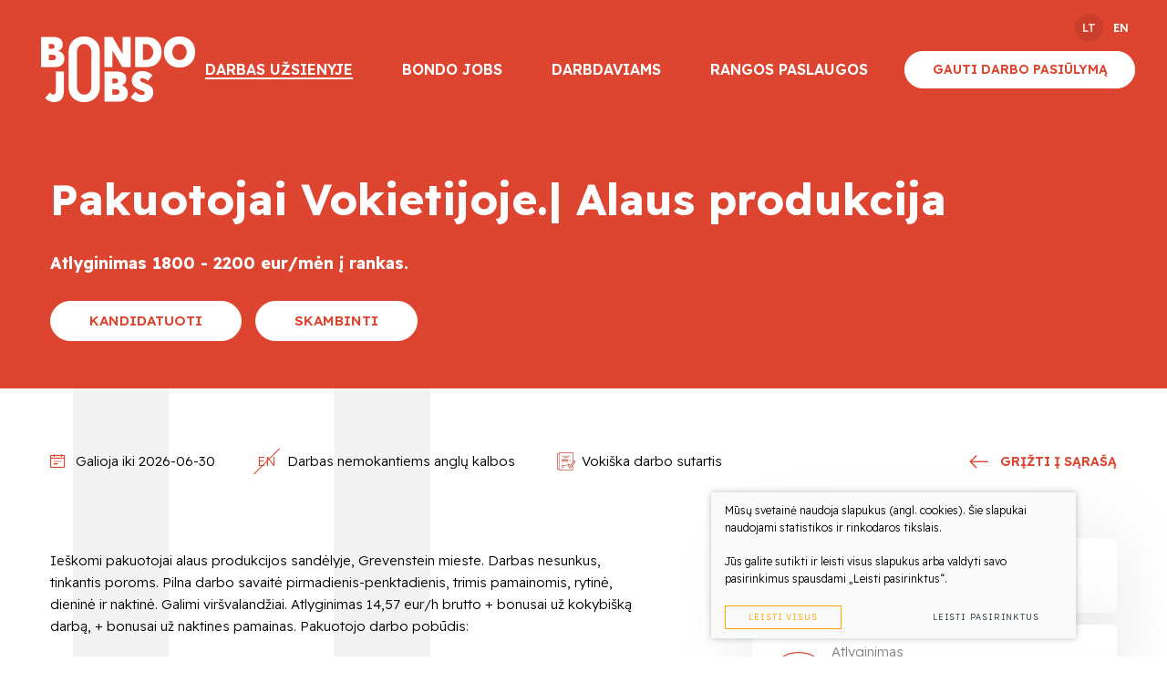

--- FILE ---
content_type: text/html; charset=utf-8
request_url: https://www.bondojobs.lt/skelbimas/darbas-uzsienyje/tiesioginis-idarbinimas/ieskomi-pakuotojai-alaus-produkcijos-sandelyje-vokietijoje/
body_size: 14307
content:


<!DOCTYPE html>
<html lang="lt">
<head>
    <meta charset="UTF-8"/>
    
    <title>Pakuotojai Vokietijoje.| Alaus produkcija - Bondojobs.lt</title>
    <meta name="viewport" content="width=device-width, initial-scale=1.0">
    <link rel="stylesheet" href="https://www.bondojobs.lt/tmp/css/style_16.css?t=1685701221"/>
    <meta name="format-detection" content="telephone=no">

    <link rel="stylesheet" href="https://www.bondojobs.lt/tmp/css/style_15.css?t=1603900226"/>
    <link rel="stylesheet" href="https://www.bondojobs.lt/tmp/css/style_7.css?t=1634289799"/>
    <link rel="stylesheet" href="https://www.bondojobs.lt/tmp/css/style_8.css?t=1547556857"/>
    <link rel="stylesheet" href="https://www.bondojobs.lt/tmp/css/style_9.css?t=1546860403"/>
    
    
        <meta property="og:title" content="Pakuotojai Vokietijoje.| Alaus produkcija" />
        <meta property="og:image" content="https://www.bondojobs.lt/images/logo.png" />
        <meta property="og:url" content="https://www.bondojobs.lt/skelbimas/darbas-uzsienyje/tiesioginis-idarbinimas/ieskomi-pakuotojai-alaus-produkcijos-sandelyje-vokietijoje/" />
        <meta property="og:image:width" content="169" />
        <meta property="og:image:height" content="72" />
        <meta property="og:description" content="Ieškomi pakuotojai alaus produkcijos sandėlyje, Grevenstein mieste. Darbas nesunkus, tinkantis poroms. Pilna darbo savaitė pirmadienis-penktadienis, trimis pamainomis, rytinė, dieninė ir naktinė. Galimi viršvalandžiai. Atlyginimas 14,57 eur/h brutto + bonusai už kokybišką darbą, + bonusai už naktines pamainas. Pakuotojo darbo pobūdis:  Pilnos taros pakavimas į dėžutes ( svoris max. 3kg) Pilnos taros pakavimas į stendus Darbas prie linijos Darbas su vakuuminiu keltuvu (apmokome) " />
        <meta property="og:type" content="website" />
    

    <link rel="apple-touch-icon" sizes="180x180" href="images/favicon/apple-touch-icon.png">
    <link rel="icon" type="image/png" sizes="32x32" href="images/favicon/favicon-32x32.png">
    <link rel="icon" type="image/png" sizes="16x16" href="images/favicon/favicon-16x16.png">
    <link rel="manifest" href="images/favicon/site.webmanifest">
    <link rel="mask-icon" href="images/favicon/safari-pinned-tab.svg" color="#5bbad5">
    <meta name="msapplication-TileColor" content="#da532c">
    <meta name="theme-color" content="#ffffff">
    
            
    <script>

        var ajaxSuflerLink = '';

        var currency = "";
        var fancy_title = '';
        var out_of_stock = '';
        var after_login = 'https://www.bondojobs.lt/skelbimas/darbas-uzsienyje/tiesioginis-idarbinimas/ieskomi-pakuotojai-alaus-produkcijos-sandelyje-vokietijoje/';
        var bing_key = 'AgomEv0tYPV-TUtmhWwvbDsZecVX5UQ6nVcpo6oAN6CPMaLw-EHhPgArZmSyZrLe';

        var reg_alias = '';
    </script>
    


    <link rel="canonical" href="https://www.bondojobs.lt/skelbimas/darbas-uzsienyje/tiesioginis-idarbinimas/ieskomi-pakuotojai-alaus-produkcijos-sandelyje-vokietijoje/">
    
    
    
<base href="https://www.bondojobs.lt/" />


    <link rel="alternate" href="https://www.bondojobs.lt/skelbimas/darbas-uzsienyje/tiesioginis-idarbinimas/ieskomi-pakuotojai-alaus-produkcijos-sandelyje-vokietijoje/"   hreflang="x-default"  /><link rel="alternate" href="https://www.bondojobs.lt/ad/job-offers/direct-employement/ieskomi-pakuotojai-alaus-produkcijos-sandelyje-vokietijoje-en/" hreflang="en"  />

    <script>window.dataLayer = window.dataLayer || [];function gtag(){dataLayer.push(arguments);}gtag('consent', 'default', {
                'ad_storage': 'granted',
                'ad_user_data': 'granted',
                'ad_personalization': 'granted',
                'analytics_storage': 'granted',
                'functionality_storage': 'granted',
                'personalization_storage': 'granted',
                'security_storage': 'granted',
            });</script><!-- Google tag (gtag.js) -->
<script async src="https://www.googletagmanager.com/gtag/js?id=G-XM3LND5X65"></script>
<script>
  window.dataLayer = window.dataLayer || [];
  function gtag(){dataLayer.push(arguments);}
  gtag('js', new Date());

  gtag('config', 'G-XM3LND5X65');
</script>
</head>

<body class="inner">




<div class="mobile-additional-content hide">

    <div class="mob-nav-top-line">
        <div class="adresas">
            <a href="tel:+37060234764"
               aria-label="Skambinti: +37060234764">
                <i class="far fa-phone"></i>
            </a>
        </div>
        <div class="mail">
            <a href="mailto:labas@bondojobs.lt" aria-label="Rašyti: labas@bondojobs.lt">
                <i class="far fa-envelope"></i>
            </a>
        </div>
        <div class="adresas">
            <a href="https://goo.gl/maps/ccQwWn3vXD32buAb6" target="_blank" rel="noopener noreferrer" aria-label="Vieta žemėlapyje">
                <i class="far fa-map-marker"></i>
            </a>
        </div>
    </div>

    <div class="mob_search">
        <a href="#" aria-label="Paieška">
            <i class="far fa-search"></i>
        </a>
    </div>

    <div class="langs-select">
        <select aria-label="Pasirinkite kalbą">
                                    <option value="https://www.bondojobs.lt/skelbimas/darbas-uzsienyje/tiesioginis-idarbinimas/ieskomi-pakuotojai-alaus-produkcijos-sandelyje-vokietijoje/"  selected>LT</option>
                                <option value="https://www.bondojobs.lt/ad/job-offers/direct-employement/ieskomi-pakuotojai-alaus-produkcijos-sandelyje-vokietijoje-en/" >EN</option>
            
        </select>
    </div>

</div>

<div id="page">

  <header>
      <div class="container fluid">
          <a class="logo" href="https://www.bondojobs.lt/" aria-label="Bondo jobs" alt="Bondo jobs" title="Bondo jobs"></a>
          <div class="header-content">
              <div class="header-elements">
                <nav class="main-menu-container" aria-label="Pagrindinis meniu">
    <ul class="main-menu">
                                                  
        <li class="selected has-submenu">
            <a href="https://www.bondojobs.lt/skelbimai/darbas-uzsienyje/">
                <span>
                    Darbas užsienyje
                </span>
            </a>
        

                  <ul>
            <li >
            <a href="https://www.bondojobs.lt/skelbimai/darbas-uzsienyje/darbas-vokietijoje/">Darbas Vokietijoje</a>
        </li>
            <li >
            <a href="https://www.bondojobs.lt/skelbimai/darbas-uzsienyje/darbas-olandijoje/">Darbas Olandijoje</a>
        </li>
            <li >
            <a href="https://www.bondojobs.lt/skelbimai/darbas-uzsienyje/darbas-belgijoje/">Darbas Belgijoje</a>
        </li>
            <li class="selected">
            <a href="https://www.bondojobs.lt/skelbimai/darbas-uzsienyje/tiesioginis-idarbinimas/">Tiesioginis įdarbinimas</a>
        </li>
            <li >
            <a href="https://www.bondojobs.lt/skelbimai/darbas-uzsienyje/kvalifikuoti-darbai/">Kvalifikuoti darbai</a>
        </li>
    </ul>



        

        



        </li>

    
                                        
                        
                <li class=" has-submenu">
                    <a href="https://www.bondojobs.lt/kodel-bondo-jobs/">
                        <span>
                            Bondo Jobs
                        </span>
                    </a>
                                        <ul>
            <li class="">
            <a href="https://www.bondojobs.lt/kodel-bondo-jobs/">Kodėl Bondo Jobs</a>
            
        </li>
            <li class="">
            <a href="https://www.bondojobs.lt/kontaktai/">Kontaktai</a>
            
        </li>
            <li class="">
            <a href="https://www.bondojobs.lt/atsiliepimai/">Atsiliepimai</a>
            
        </li>
    </ul>


                </li>

                                            
                        
                <li class="">
                    <a href="https://www.bondojobs.lt/darbdaviams/" aria-label="Darbdaviams | Raskite Darbuotojų Jūsų Verslui Užsienyje">
                        <span>
                            Darbdaviams
                        </span>
                    </a>
                                        
                </li>

                                            
                        
                <li class="">
                    <a href="https://www.bondojobs.lt/laikinieji-darbuotojai/" aria-label="Apie Mus | Kodėl Bondo Jobs">
                        <span>
                            Rangos paslaugos
                        </span>
                    </a>
                                        
                </li>

                                    </ul>
</nav>

                  <div class="action-get-a-job">
                      <a href="#popup" data-fancybox class="ext_button white-style rounded uppercase">
                          Gauti darbo pasiūlymą
                      </a>
                  </div>
                      <div class="langs-menu-container">
        <ul class="langs-menu">
                            

                    <li class=" selected">
                        <a href="https://www.bondojobs.lt/skelbimas/darbas-uzsienyje/tiesioginis-idarbinimas/ieskomi-pakuotojai-alaus-produkcijos-sandelyje-vokietijoje/">LT</a>
                    </li>
                                            

                    <li class="">
                        <a href="https://www.bondojobs.lt/ad/job-offers/direct-employement/ieskomi-pakuotojai-alaus-produkcijos-sandelyje-vokietijoje-en/" aria-label="English language">EN</a>
                    </li>
                                    </ul>
    </div>

              </div>
          </div>
      </div>
  </header>
  <main>








































    




<section class="page-top-photo-section">
    <div class="container">
        <div class="cont">
            <h1>
                Pakuotojai Vokietijoje.| Alaus produkcija
            </h1>
        </div>
        <div class="advertisement-top">
            <div class="advertisement-top-title">
                Atlyginimas 1800 - 2200 eur/mėn į rankas.

            </div>
            <div class="advertisement-top-action">
                <a href="#popupapply" data-fancybox class="ext_button white-style rounded uppercase">
                    Kandidatuoti
                </a>
                                    <div class="call-us-action">
                        <a href="tel:+37060234764"
                           class="ext_button white-style rounded uppercase">
                            Skambinti
                        </a>
                    </div>
                




            </div>

        </div>
    </div>

</section>

<section class="advertisement">
    <div class="container">
        <div class="advertisement-top-info">
            <div>
                <div class="advertisement-left-info">
                                            <div>
                            <span class="icon-ico-3"></span>
                            Galioja iki 2026-06-30
                        </div>
                                                                                            <div>
                                <span class='languaged-selected'>EN</span>
                                                                Darbas nemokantiems anglų kalbos
                            </div>
                                                    <div>
                                
                                                                    <img class="icon-image" src=" /uploads/Products/fielddef/pozymiai_4.png"
                                         alt="Vokiška darbo sutartis">
                                                                Vokiška darbo sutartis
                            </div>
                                                            </div>
            </div>
            <div>
                <div class="advertisement-go-back">
                    <a href="https://www.bondojobs.lt/skelbimai/darbas-uzsienyje/tiesioginis-idarbinimas/">
                        <span class="icon-ico-14"></span>
                        Grįžti į sąrašą
                    </a>
                </div>
            </div>
        </div>
        <div class="job-container pure-g">
            <div class="pure-u-1-1 pure-u-md-2-3">
                <div class="advertisement-descr">

                                            <h2>
                            
                        </h2>
                        <p>Ieškomi pakuotojai alaus produkcijos sandėlyje, Grevenstein mieste. Darbas nesunkus, tinkantis poroms. Pilna darbo savaitė pirmadienis-penktadienis, trimis pamainomis, rytinė, dieninė ir naktinė. Galimi viršvalandžiai. Atlyginimas 14,57 eur/h brutto + bonusai už kokybišką darbą, + bonusai už naktines pamainas. Pakuotojo darbo pobūdis:</p>
<ul>
<li>Pilnos taros pakavimas į dėžutes ( svoris max. 3kg)</li>
<li>Pilnos taros pakavimas į stendus</li>
<li>Darbas prie linijos</li>
<li>Darbas su vakuuminiu keltuvu (apmokome)</li>
</ul>
                        <br>
                                                                <h3>
                            Reikalavimai:
                        </h3>
                        <ul>
<li>Motyvacija dirbti;</li>
<li>Vairuotojo pažymėjimas ir nuosavas automobilis (privalumas);</li>
<li>Panaši darbo patirtis (privalumas);</li>
<li>Žalingų įpročių neturėjimas.</li>
</ul>
                        <br>
                                                                <h3>
                            Mes siūlome:
                        </h3>
                        <ul>
<li>Lengvą darbą tinkantį poroms;</li>
<li>Tiesioginį įdarbinimą Vokietijoje;</li>
<li>Geras gyvenimo sąlygas;</li>
<li>Draugišką kolektyvą;</li>
<li>Atlyginimą 1800 – 2200 eur/mėn;</li>
<li>Bonusus už gerus darbo rezultatus.</li>
</ul>
<p>Kontaktai:</p>
<ul>
<li>+370 602 34764. Ernestas</li>
<li><a href="mailto:vokietija@bondojobs.lt">vokietija@bondojobs.lt</a></li>
</ul>
                        <br>
                                                            <div class="advertisement-action">
                        <a href="#popupapply" data-fancybox class="ext_button gradient-style rounded uppercase">
                            Kandidatuoti
                        </a>
                                                    <div class="call-us-action">
                                <a href="tel:+37060234764"
                                   class="ext_button gradient-style rounded uppercase">
                                    Skambinti
                                </a>
                            </div>
                        




                    </div>

                </div>
            </div>
            <div class="pure-u-1-1 pure-u-md-1-3">
                <div class="advertisement-detail-info">
                    <div class="advertisement-detail-info-list">
                                                    <div>
                                <div class="advertisement-detail-info-pic">
                                    <img src="images/icons/svg/ico-23.svg" alt="">
                                </div>
                                <div class="advertisement-detail-info-descr">
                                    <div class="advertisement-detail-info-title">
                                        Vieta
                                    </div>
                                    <div class="advertisement-detail-info-text">
                                                                                Vokietija, Grevenstein
                                    </div>
                                </div>
                            </div>
                                                                            <div>
                                <div class="advertisement-detail-info-pic">
                                    <img src="images/icons/svg/ico-24.svg" alt="">
                                </div>
                                <div class="advertisement-detail-info-descr">
                                    <div class="advertisement-detail-info-title">
                                        Atlyginimas
                                    </div>
                                    <div class="advertisement-detail-info-text">
                                        1800 - 2200 eur/mėn į rankas
                                    </div>
                                </div>
                            </div>
                                                                            <div>
                                                                    <div class="advertisement-detail-info-pic">
                                        <img src="/uploads/Products/fielddef/darbo_sritis_3.svg"
                                             alt="">
                                    </div>
                                                                <div class="advertisement-detail-info-descr">
                                    <div class="advertisement-detail-info-title">
                                        Darbo sritis
                                    </div>
                                    <div class="advertisement-detail-info-text">
                                        Logistika/Sandėliavimas
                                    </div>
                                </div>
                            </div>
                                                

                                                    <div class="map">

                                                                                                                                                                    


<link rel="stylesheet" href="/modules/Zemelapis/lib/style_bing.css?v=2">

<script type='text/javascript'
     src='https://www.bing.com/api/maps/mapcontrol?callback=GetMap&setLang=lt'
     async defer></script>
 <script type="text/javascript">
 var map, clusterLayer, infobox, clustering='', txst='';

 var txst={
   "version": "1.0",
   "settings": {
     "landColor": "#f9f9f9"
   },
   "elements": {
     "mapElement": {
       "labelColor": "#555555"
      //   "labelOutlineColor": "#000000"

     },
     "political": {
       "borderStrokeColor": "#E9E9E9",
       "borderOutlineColor": "#FFFFFF"
     },
     "point": {
       "iconColor": "#0C4152",
       "fillColor": "#000000",
       "strokeColor": "#0C4152"
     },
     "transportation": {
       "strokeColor": "#FFFFFF",
       "fillColor": "#FFFFFF"
     },
     "highway": {
       "strokeColor": "#ffffff",
       "fillColor": "#ffffff"
     },
     "controlledAccessHighway": {
       "strokeColor": "#FFFFFF",
       "fillColor": "#ffffff"
     },
     "arterialRoad": {
       "strokeColor": "#FFFFFF",
       "fillColor": "#ffffff"
     },
     "majorRoad": {
       "strokeColor": "#FFFFFF",
       "fillColor": "#FFFFFF"
     },
     "railway": {
     //     "strokeColor": "#146474",
       "fillColor": "#ffffff"
     },
     "structure": {
       "fillColor": "#FFFFFF"
     },
     "water": {
      // "fillColor": "#7fe094",
       "fillColor": "#e9e9e9",

     },
     "area": {
       "fillColor": "#f5f5f5",

     },
          "transit": {
            "visible": false
          }

   }
 }
 function GetMap() {
   map = new Microsoft.Maps.Map('#BMap', {
     credentials: 'AgomEv0tYPV-TUtmhWwvbDsZecVX5UQ6nVcpo6oAN6CPMaLw-EHhPgArZmSyZrLe',
     customMapStyle: txst,
    center: new Microsoft.Maps.Location(54.74047724509828, 25.226938913877195),
    disableScrollWheelZoom: true,
    disableZooming: false,
    enableHighDpi: true,
    showLocateMeButton: false,
    showMapLabels: false,
    mapTypeId: Microsoft.Maps.MapTypeId.grayscale,
   // mapTypeId: Microsoft.Maps.MapTypeId.birdseye, //tuomet uzkomentuoti disable birdseye
    showMapTypeSelector: false,
    showScalebar: false,
    showTermsLink: false,
    showZoomButtons: true,
    liteMode: false,
    allowHidingLabelsOfRoad: true,
    disableBirdseye: true,
    zoom: 5
   });




        infobox = new Microsoft.Maps.Infobox(map.getCenter(), {
            visible: false
  });

        infobox.setMap(map);

    var center = map.getCenter();

var pins = [];


          


      var loc = new Microsoft.Maps.Location();
     pintmp = new Microsoft.Maps.Pushpin(loc, {
     icon: 'https://www.bondojobs.lt/uploads/images/zemelapis/1485771532_0_zymeklis_raudonas.png',
     anchor: new Microsoft.Maps.Point(14,40),
     title: '',
    //  subTitle: '',
     text: '',

   });


   pintmp.metadata = {
    title: '',
    description: '<form action="https://maps.google.com/maps" method="get" target="_blank" style="margin:0; padding:0"><input type="text" placeholder="Įveskite iš kur važiuosite" maxlength="48" name="saddr" id="saddr" class="submit_input" value=""><input value="Sudaryti maršrutą" type="SUBMIT" class="submit_button"><input type="hidden" name="hl" value="lt"><input type="hidden" name="daddr" id="daddr" value=""></form>',
    pinH: 40
   };
     



         Microsoft.Maps.Events.addHandler(pintmp, 'click', function (e) {


                if (e.target.metadata) {
                    //Set the infobox options with the metadata of the pushpin.


     var h = e.target.metadata.pinH * -1;
                    infobox.setOptions({
                        location: e.target.getLocation(),
                        title: e.target.metadata.title,
                        description: e.target.metadata.description,
                        visible: true,
            maxHeight: 500,
                        showPointer: false
                    });
          var buffer = 25;

        var infoboxOffset = infobox.getOffset();
        var infoboxAnchor = infobox.getAnchor();
        var infoboxLocation = map.tryLocationToPixel(e.target.getLocation(), Microsoft.Maps.PixelReference.control);
        var dx = infoboxLocation.x + infoboxOffset.x - infoboxAnchor.x;

        var dy = infoboxLocation.y - 25 - infoboxAnchor.y;

        if (dy < buffer) {    //Infobox overlaps with top of map.
                             //Offset in opposite direction.
                             dy *= -1;

                             //add buffer from the top edge of the map.
                             dy += buffer;
                         } else {
                             //If dy is greater than zero than it does not overlap.
                             dy = 0;
                         }

                         if (dx < buffer) {    //Check to see if overlapping with left side of map.
                             //Offset in opposite direction.
                             dx *= -1;

                             //add a buffer from the left edge of the map.
                             dx += buffer;
                         } else {              //Check to see if overlapping with right side of map.
                             dx = map.getWidth() - infoboxLocation.x + infoboxAnchor.x - infobox.getWidth();

                             //If dx is greater than zero then it does not overlap.
                             if (dx > buffer) {
                                 dx = 0;
                             } else {
                                 //add a buffer from the right edge of the map.
                                 dx -= buffer;
                             }
                         }

                         //Adjust the map so infobox is in view
                         if (dx != 0 || dy != 0) {
                             map.setView({ centerOffset: new Microsoft.Maps.Point(dx, dy), center: map.getCenter() });
                         }

                }


   });
   
   pins.push(pintmp);
     //Create a pushpin
    //   var pin = new Microsoft.Maps.Pushpin(loc, { color: 'yellow' });



if (clustering){
   Microsoft.Maps.loadModule("Microsoft.Maps.Clustering", function () {
     clusterLayer = new Microsoft.Maps.ClusterLayer(pins, {
      clusteredPinCallback: function(clusterPin){
       clusterPin.setOptions({ color: 'blue' });
     }
     });
     map.layers.insert(clusterLayer);
   });
}else{
for (var i = 0; i < pins.length; i++) {

 map.entities.push(pins[i]);
}


}

 }

 </script>
</head>
    
 <div id="BMap" style="position:relative;display:block;width: 100%;height:400px"></div>


                                
                            </div>
                                            </div>
                </div>
            </div>
        </div>
    </div>
</section>



    <section class="more-advertisement">
        <div class="container">
                            <div class="custom-title-1 tac">
                    Daugiau darbo skelbimų
                </div>
                                                <div class="ajax-prod-element">
            <div class="job-listing-container pure-g">


                                    <div class="pure-u-1-1 pure-u-md-1-2 pure-u-lg-1-3">
                        <a href="https://www.bondojobs.lt/skelbimas/darbas-uzsienyje/tiesioginis-idarbinimas/automobiliu-kebulu-remontininkas-e-olandijoje-imones-transportas/" class="job-listing-item">
                            <div>
                                
                                <div class="job-listing-text">
                                    Automobilių kebulų remontininkas/automechanikas (-ė), Olandijoje | Įmonės lengvasis transportas
                                                                            <br/>
                                    Atlyginimas nuo 2400 eur/mėn į rankas
                                </div>
                                <div class="job-listing-info">
                                    <ul class="job-listing-list">
                                        <li>
                                            <span class="icon-ico-2"></span>
                                            Olandija, Oosterhout                                        </li>
                                                                                    <li>
                                                <span class="icon-ico-3"></span>
                                                Galioja iki 2026-07-31
                                            </li>
                                                                                
                                    </ul>
                                </div>
                                                                    <div class="job-listing-add-info">
                                        <ul class="job-listing-add-list">
                                                                                            <li>
                                                    
                                                                                                        <img class="icon-image" src=" /uploads/Products/fielddef/pozymiai_5.png" alt="Olandiška darbo sutartis">
                                                                                                        Olandiška darbo sutartis

                                                </li>
                                                                                            <li>
                                                    <span class='icon-ico-6'></span>
                                                                                                        Kvalifikuoti/Techniniai darbai

                                                </li>
                                                                                    </ul>
                                    </div>
                                                            </div>
                            <div>
                                <div class="job-listing-action">
                                    <div class="ext_button gradient-style uppercase rounded">
                                        Plačiau
                                    </div>
                                </div>
                            </div>
                        </a>
                    </div>
                                    <div class="pure-u-1-1 pure-u-md-1-2 pure-u-lg-1-3">
                        <a href="https://www.bondojobs.lt/skelbimas/darbas-uzsienyje/tiesioginis-idarbinimas/elektromechanikas-eksterjero-detales-iranga/" class="job-listing-item">
                            <div>
                                
                                <div class="job-listing-text">
                                    Elektromechanikas | Eksterjero detalės - įranga
                                                                            <br/>
                                    Atlyginimas nuo - 2500 eur į rankas
                                </div>
                                <div class="job-listing-info">
                                    <ul class="job-listing-list">
                                        <li>
                                            <span class="icon-ico-2"></span>
                                            Belgija, Pelt                                        </li>
                                                                                    <li>
                                                <span class="icon-ico-3"></span>
                                                Galioja iki 2026-07-31
                                            </li>
                                                                                
                                    </ul>
                                </div>
                                                                    <div class="job-listing-add-info">
                                        <ul class="job-listing-add-list">
                                                                                            <li>
                                                    
                                                                                                        <img class="icon-image" src=" /uploads/Products/fielddef/pozymiai_7.png" alt="Belgiška darbo sutartis">
                                                                                                        Belgiška darbo sutartis

                                                </li>
                                                                                            <li>
                                                    <span class='icon-ico-6'></span>
                                                                                                        Kvalifikuoti/Techniniai darbai

                                                </li>
                                                                                    </ul>
                                    </div>
                                                            </div>
                            <div>
                                <div class="job-listing-action">
                                    <div class="ext_button gradient-style uppercase rounded">
                                        Plačiau
                                    </div>
                                </div>
                            </div>
                        </a>
                    </div>
                                    <div class="pure-u-1-1 pure-u-md-1-2 pure-u-lg-1-3">
                        <a href="https://www.bondojobs.lt/skelbimas/darbas-uzsienyje/tiesioginis-idarbinimas/gamybiniu-irenginiu-mechanikas-armaturos-gamykla/" class="job-listing-item">
                            <div>
                                
                                <div class="job-listing-text">
                                    Gamybinių įrenginių mechanikas | Armatūros gamykla
                                                                            <br/>
                                    Atlyginimas nuo 2500-3500 eur į rankas
                                </div>
                                <div class="job-listing-info">
                                    <ul class="job-listing-list">
                                        <li>
                                            <span class="icon-ico-2"></span>
                                            Olandija, Almelo                                        </li>
                                                                                    <li>
                                                <span class="icon-ico-3"></span>
                                                Galioja iki 2026-07-31
                                            </li>
                                                                                
                                    </ul>
                                </div>
                                                                    <div class="job-listing-add-info">
                                        <ul class="job-listing-add-list">
                                                                                            <li>
                                                    
                                                                                                        <img class="icon-image" src=" /uploads/Products/fielddef/pozymiai_5.png" alt="Olandiška darbo sutartis">
                                                                                                        Olandiška darbo sutartis

                                                </li>
                                                                                            <li>
                                                    <span class='icon-ico-6'></span>
                                                                                                        Kvalifikuoti/Techniniai darbai

                                                </li>
                                                                                    </ul>
                                    </div>
                                                            </div>
                            <div>
                                <div class="job-listing-action">
                                    <div class="ext_button gradient-style uppercase rounded">
                                        Plačiau
                                    </div>
                                </div>
                            </div>
                        </a>
                    </div>
                                    <div class="pure-u-1-1 pure-u-md-1-2 pure-u-lg-1-3">
                        <a href="https://www.bondojobs.lt/skelbimas/darbas-uzsienyje/tiesioginis-idarbinimas/c-kat-vairuotojas-naktinis-darbas-maisto-produktu-pristatymai/" class="job-listing-item">
                            <div>
                                
                                <div class="job-listing-text">
                                    C kat. vairuotojas (Naktinis darbas) | Maisto produktų pristatymai
                                                                            <br/>
                                    Atlyginimas 3000 - 3500 eur/mėn į rankas
                                </div>
                                <div class="job-listing-info">
                                    <ul class="job-listing-list">
                                        <li>
                                            <span class="icon-ico-2"></span>
                                            Belgija, Dorpsstraat                                        </li>
                                                                                    <li>
                                                <span class="icon-ico-3"></span>
                                                Galioja iki 2026-06-30
                                            </li>
                                                                                
                                    </ul>
                                </div>
                                                                    <div class="job-listing-add-info">
                                        <ul class="job-listing-add-list">
                                                                                            <li>
                                                    
                                                                                                        <img class="icon-image" src=" /uploads/Products/fielddef/pozymiai_7.png" alt="Belgiška darbo sutartis">
                                                                                                        Belgiška darbo sutartis

                                                </li>
                                                                                            <li>
                                                    <span class='icon-ico-6'></span>
                                                                                                        Kvalifikuoti/Techniniai darbai

                                                </li>
                                                                                    </ul>
                                    </div>
                                                            </div>
                            <div>
                                <div class="job-listing-action">
                                    <div class="ext_button gradient-style uppercase rounded">
                                        Plačiau
                                    </div>
                                </div>
                            </div>
                        </a>
                    </div>
                                    <div class="pure-u-1-1 pure-u-md-1-2 pure-u-lg-1-3">
                        <a href="https://www.bondojobs.lt/skelbimas/darbas-uzsienyje/tiesioginis-idarbinimas/murininkas/" class="job-listing-item">
                            <div>
                                
                                <div class="job-listing-text">
                                    Mūrininkas 
                                                                            <br/>
                                    Atlyginimas nuo 2500-2700 eur į rankas
                                </div>
                                <div class="job-listing-info">
                                    <ul class="job-listing-list">
                                        <li>
                                            <span class="icon-ico-2"></span>
                                            Belgija, Wingen                                        </li>
                                                                                    <li>
                                                <span class="icon-ico-3"></span>
                                                Galioja iki 2026-06-30
                                            </li>
                                                                                
                                    </ul>
                                </div>
                                                                    <div class="job-listing-add-info">
                                        <ul class="job-listing-add-list">
                                                                                            <li>
                                                    
                                                                                                        <img class="icon-image" src=" /uploads/Products/fielddef/pozymiai_7.png" alt="Belgiška darbo sutartis">
                                                                                                        Belgiška darbo sutartis

                                                </li>
                                                                                            <li>
                                                    <span class='icon-ico-6'></span>
                                                                                                        Kvalifikuoti/Techniniai darbai

                                                </li>
                                                                                    </ul>
                                    </div>
                                                            </div>
                            <div>
                                <div class="job-listing-action">
                                    <div class="ext_button gradient-style uppercase rounded">
                                        Plačiau
                                    </div>
                                </div>
                            </div>
                        </a>
                    </div>
                                    <div class="pure-u-1-1 pure-u-md-1-2 pure-u-lg-1-3">
                        <a href="https://www.bondojobs.lt/skelbimas/darbas-uzsienyje/tiesioginis-idarbinimas/masinu-operatorius-vielos-armaturos-gamykla/" class="job-listing-item">
                            <div>
                                
                                <div class="job-listing-text">
                                    Mašinų Operatorius | Vielos, armatūros gamykla
                                                                            <br/>
                                    Atlyginimas nuo 2100 eur į rankas
                                </div>
                                <div class="job-listing-info">
                                    <ul class="job-listing-list">
                                        <li>
                                            <span class="icon-ico-2"></span>
                                            Belgija, Dendermonde                                        </li>
                                                                                    <li>
                                                <span class="icon-ico-3"></span>
                                                Galioja iki 2026-06-30
                                            </li>
                                                                                
                                    </ul>
                                </div>
                                                                    <div class="job-listing-add-info">
                                        <ul class="job-listing-add-list">
                                                                                            <li>
                                                    
                                                                                                        <img class="icon-image" src=" /uploads/Products/fielddef/pozymiai_7.png" alt="Belgiška darbo sutartis">
                                                                                                        Belgiška darbo sutartis

                                                </li>
                                                                                            <li>
                                                    <span class='icon-ico-6'></span>
                                                                                                        Kvalifikuoti/Techniniai darbai

                                                </li>
                                                                                    </ul>
                                    </div>
                                                            </div>
                            <div>
                                <div class="job-listing-action">
                                    <div class="ext_button gradient-style uppercase rounded">
                                        Plačiau
                                    </div>
                                </div>
                            </div>
                        </a>
                    </div>
                                    <div class="pure-u-1-1 pure-u-md-1-2 pure-u-lg-1-3">
                        <a href="https://www.bondojobs.lt/skelbimas/darbas-uzsienyje/tiesioginis-idarbinimas/gamyklos-darbuotojas-betono-gamykla/" class="job-listing-item">
                            <div>
                                
                                <div class="job-listing-text">
                                    Gamyklos darbuotojas | Betono gamykla
                                                                            <br/>
                                    Atlyginimas nuo 2000 eur į rankas
                                </div>
                                <div class="job-listing-info">
                                    <ul class="job-listing-list">
                                        <li>
                                            <span class="icon-ico-2"></span>
                                            Olandija, Weert                                        </li>
                                                                                    <li>
                                                <span class="icon-ico-3"></span>
                                                Galioja iki 2026-06-30
                                            </li>
                                                                                
                                    </ul>
                                </div>
                                                                    <div class="job-listing-add-info">
                                        <ul class="job-listing-add-list">
                                                                                            <li>
                                                    
                                                                                                        <img class="icon-image" src=" /uploads/Products/fielddef/pozymiai_5.png" alt="Olandiška darbo sutartis">
                                                                                                        Olandiška darbo sutartis

                                                </li>
                                                                                    </ul>
                                    </div>
                                                            </div>
                            <div>
                                <div class="job-listing-action">
                                    <div class="ext_button gradient-style uppercase rounded">
                                        Plačiau
                                    </div>
                                </div>
                            </div>
                        </a>
                    </div>
                                    <div class="pure-u-1-1 pure-u-md-1-2 pure-u-lg-1-3">
                        <a href="https://www.bondojobs.lt/skelbimas/darbas-uzsienyje/tiesioginis-idarbinimas/konditeris-kepejas-bandeles-duonos-bei-kiti-kepiniai/" class="job-listing-item">
                            <div>
                                
                                <div class="job-listing-text">
                                    Konditeris , Kepėjas | Bandelės, duonos bei kiti kepiniai
                                                                            <br/>
                                    Atlyginimas nuo 2200-3200 eur į rankas
                                </div>
                                <div class="job-listing-info">
                                    <ul class="job-listing-list">
                                        <li>
                                            <span class="icon-ico-2"></span>
                                            Belgija, Nieuwpoort                                        </li>
                                                                                    <li>
                                                <span class="icon-ico-3"></span>
                                                Galioja iki 2026-06-30
                                            </li>
                                                                                
                                    </ul>
                                </div>
                                                                    <div class="job-listing-add-info">
                                        <ul class="job-listing-add-list">
                                                                                            <li>
                                                    
                                                                                                        <img class="icon-image" src=" /uploads/Products/fielddef/pozymiai_7.png" alt="Belgiška darbo sutartis">
                                                                                                        Belgiška darbo sutartis

                                                </li>
                                                                                            <li>
                                                    <span class='icon-ico-6'></span>
                                                                                                        Kvalifikuoti/Techniniai darbai

                                                </li>
                                                                                    </ul>
                                    </div>
                                                            </div>
                            <div>
                                <div class="job-listing-action">
                                    <div class="ext_button gradient-style uppercase rounded">
                                        Plačiau
                                    </div>
                                </div>
                            </div>
                        </a>
                    </div>
                                    <div class="pure-u-1-1 pure-u-md-1-2 pure-u-lg-1-3">
                        <a href="https://www.bondojobs.lt/skelbimas/darbas-uzsienyje/tiesioginis-idarbinimas/mag-welder-jachtos/" class="job-listing-item">
                            <div>
                                
                                <div class="job-listing-text">
                                    MAG Suvirintojas | Jachtos
                                                                            <br/>
                                    Atlyginimas nuo 2400-2600 eur į rankas
                                </div>
                                <div class="job-listing-info">
                                    <ul class="job-listing-list">
                                        <li>
                                            <span class="icon-ico-2"></span>
                                            Olandija                                        </li>
                                                                                    <li>
                                                <span class="icon-ico-3"></span>
                                                Galioja iki 2026-06-30
                                            </li>
                                                                                
                                    </ul>
                                </div>
                                                                    <div class="job-listing-add-info">
                                        <ul class="job-listing-add-list">
                                                                                            <li>
                                                    
                                                                                                        <img class="icon-image" src=" /uploads/Products/fielddef/pozymiai_5.png" alt="Olandiška darbo sutartis">
                                                                                                        Olandiška darbo sutartis

                                                </li>
                                                                                            <li>
                                                    <span class='icon-ico-6'></span>
                                                                                                        Kvalifikuoti/Techniniai darbai

                                                </li>
                                                                                    </ul>
                                    </div>
                                                            </div>
                            <div>
                                <div class="job-listing-action">
                                    <div class="ext_button gradient-style uppercase rounded">
                                        Plačiau
                                    </div>
                                </div>
                            </div>
                        </a>
                    </div>
                                    <div class="pure-u-1-1 pure-u-md-1-2 pure-u-lg-1-3">
                        <a href="https://www.bondojobs.lt/skelbimas/darbas-uzsienyje/tiesioginis-idarbinimas/mig-mag-suvirintojas-cilindrai-konteineriai/" class="job-listing-item">
                            <div>
                                
                                <div class="job-listing-text">
                                    MIG-MAG Suvirintojas | Cilindrai, konteineriai
                                                                            <br/>
                                    Atlyginimas nuo 2100-2400 eur į rankas
                                </div>
                                <div class="job-listing-info">
                                    <ul class="job-listing-list">
                                        <li>
                                            <span class="icon-ico-2"></span>
                                            Belgija, Zeebrugge                                        </li>
                                                                                    <li>
                                                <span class="icon-ico-3"></span>
                                                Galioja iki 2026-07-31
                                            </li>
                                                                                
                                    </ul>
                                </div>
                                                                    <div class="job-listing-add-info">
                                        <ul class="job-listing-add-list">
                                                                                            <li>
                                                    
                                                                                                        <img class="icon-image" src=" /uploads/Products/fielddef/pozymiai_7.png" alt="Belgiška darbo sutartis">
                                                                                                        Belgiška darbo sutartis

                                                </li>
                                                                                    </ul>
                                    </div>
                                                            </div>
                            <div>
                                <div class="job-listing-action">
                                    <div class="ext_button gradient-style uppercase rounded">
                                        Plačiau
                                    </div>
                                </div>
                            </div>
                        </a>
                    </div>
                                    <div class="pure-u-1-1 pure-u-md-1-2 pure-u-lg-1-3">
                        <a href="https://www.bondojobs.lt/skelbimas/darbas-uzsienyje/tiesioginis-idarbinimas/stogengys-e-bitumine-danga/" class="job-listing-item">
                            <div>
                                
                                <div class="job-listing-text">
                                    Stogengys (-ė) | Bituminė danga
                                                                            <br/>
                                    Atlyginimas nuo 2800 eur/mėn į rankas
                                </div>
                                <div class="job-listing-info">
                                    <ul class="job-listing-list">
                                        <li>
                                            <span class="icon-ico-2"></span>
                                            Olandija, Uden, Eindhoven, Almere                                        </li>
                                                                                    <li>
                                                <span class="icon-ico-3"></span>
                                                Galioja iki 2026-06-30
                                            </li>
                                                                                
                                    </ul>
                                </div>
                                                                    <div class="job-listing-add-info">
                                        <ul class="job-listing-add-list">
                                                                                            <li>
                                                    
                                                                                                        <img class="icon-image" src=" /uploads/Products/fielddef/pozymiai_5.png" alt="Olandiška darbo sutartis">
                                                                                                        Olandiška darbo sutartis

                                                </li>
                                                                                            <li>
                                                    <span class='icon-ico-6'></span>
                                                                                                        Kvalifikuoti/Techniniai darbai

                                                </li>
                                                                                    </ul>
                                    </div>
                                                            </div>
                            <div>
                                <div class="job-listing-action">
                                    <div class="ext_button gradient-style uppercase rounded">
                                        Plačiau
                                    </div>
                                </div>
                            </div>
                        </a>
                    </div>
                                    <div class="pure-u-1-1 pure-u-md-1-2 pure-u-lg-1-3">
                        <a href="https://www.bondojobs.lt/skelbimas/darbas-uzsienyje/tiesioginis-idarbinimas/stogdengys-e-slaitiniai-stogai/" class="job-listing-item">
                            <div>
                                
                                <div class="job-listing-text">
                                    Stogdengys (-ė) | Šlaitiniai stogai
                                                                            <br/>
                                    Atlyginimas nuo 3000 eur/mėn į rankas
                                </div>
                                <div class="job-listing-info">
                                    <ul class="job-listing-list">
                                        <li>
                                            <span class="icon-ico-2"></span>
                                            Olandija, Zeeland                                        </li>
                                                                                    <li>
                                                <span class="icon-ico-3"></span>
                                                Galioja iki 2026-06-30
                                            </li>
                                                                                
                                    </ul>
                                </div>
                                                                    <div class="job-listing-add-info">
                                        <ul class="job-listing-add-list">
                                                                                            <li>
                                                    
                                                                                                        <img class="icon-image" src=" /uploads/Products/fielddef/pozymiai_5.png" alt="Olandiška darbo sutartis">
                                                                                                        Olandiška darbo sutartis

                                                </li>
                                                                                            <li>
                                                    <span class='icon-ico-6'></span>
                                                                                                        Kvalifikuoti/Techniniai darbai

                                                </li>
                                                                                    </ul>
                                    </div>
                                                            </div>
                            <div>
                                <div class="job-listing-action">
                                    <div class="ext_button gradient-style uppercase rounded">
                                        Plačiau
                                    </div>
                                </div>
                            </div>
                        </a>
                    </div>
                                    <div class="pure-u-1-1 pure-u-md-1-2 pure-u-lg-1-3">
                        <a href="https://www.bondojobs.lt/skelbimas/darbas-uzsienyje/tiesioginis-idarbinimas/automobiliu-dazytojas-a-lengvieji-automobiliai/" class="job-listing-item">
                            <div>
                                
                                <div class="job-listing-text">
                                    Automobilių dažytojas (-a), | Lengvieji automobiliai
                                                                            <br/>
                                    Atlyginimas nuo 2600 eur/mėn į rankas! 
                                </div>
                                <div class="job-listing-info">
                                    <ul class="job-listing-list">
                                        <li>
                                            <span class="icon-ico-2"></span>
                                            Olandija, Amsterdam                                        </li>
                                                                                    <li>
                                                <span class="icon-ico-3"></span>
                                                Galioja iki 2026-06-30
                                            </li>
                                                                                
                                    </ul>
                                </div>
                                                                    <div class="job-listing-add-info">
                                        <ul class="job-listing-add-list">
                                                                                            <li>
                                                    
                                                                                                        <img class="icon-image" src=" /uploads/Products/fielddef/pozymiai_7.png" alt="Belgiška darbo sutartis">
                                                                                                        Belgiška darbo sutartis

                                                </li>
                                                                                            <li>
                                                    <span class='icon-ico-6'></span>
                                                                                                        Kvalifikuoti/Techniniai darbai

                                                </li>
                                                                                    </ul>
                                    </div>
                                                            </div>
                            <div>
                                <div class="job-listing-action">
                                    <div class="ext_button gradient-style uppercase rounded">
                                        Plačiau
                                    </div>
                                </div>
                            </div>
                        </a>
                    </div>
                                    <div class="pure-u-1-1 pure-u-md-1-2 pure-u-lg-1-3">
                        <a href="https://www.bondojobs.lt/skelbimas/darbas-uzsienyje/tiesioginis-idarbinimas/prekiu-surinkejas-a-mazmenines-prekybos-centro-sandelis/" class="job-listing-item">
                            <div>
                                
                                <div class="job-listing-text">
                                    Prekių surinkėjas (-a) | Mažmeninės prekybos centro sandėlis
                                                                            <br/>
                                    Atlyginimas nuo 1900-2200 eur į rankas
                                </div>
                                <div class="job-listing-info">
                                    <ul class="job-listing-list">
                                        <li>
                                            <span class="icon-ico-2"></span>
                                            Olandija, Roosendaal                                        </li>
                                                                                    <li>
                                                <span class="icon-ico-3"></span>
                                                Galioja iki 2026-08-31
                                            </li>
                                                                                
                                    </ul>
                                </div>
                                                                    <div class="job-listing-add-info">
                                        <ul class="job-listing-add-list">
                                                                                            <li>
                                                    <span class='icon-ico-15'></span>
                                                                                                        Tinka poroms

                                                </li>
                                                                                            <li>
                                                    
                                                                                                        <img class="icon-image" src=" /uploads/Products/fielddef/pozymiai_5.png" alt="Olandiška darbo sutartis">
                                                                                                        Olandiška darbo sutartis

                                                </li>
                                                                                    </ul>
                                    </div>
                                                            </div>
                            <div>
                                <div class="job-listing-action">
                                    <div class="ext_button gradient-style uppercase rounded">
                                        Plačiau
                                    </div>
                                </div>
                            </div>
                        </a>
                    </div>
                                    <div class="pure-u-1-1 pure-u-md-1-2 pure-u-lg-1-3">
                        <a href="https://www.bondojobs.lt/skelbimas/darbas-uzsienyje/tiesioginis-idarbinimas/prekiu-surinkejas-a-smulkios-elektronikos-sandelis/" class="job-listing-item">
                            <div>
                                
                                <div class="job-listing-text">
                                    Prekių surinkėjas (-a) | Smulkios elektronikos sandėlis
                                                                            <br/>
                                    Atlyginimas nuo 1900-2200 eur į rankas
                                </div>
                                <div class="job-listing-info">
                                    <ul class="job-listing-list">
                                        <li>
                                            <span class="icon-ico-2"></span>
                                            Olandija, Nieuwegein                                        </li>
                                                                                    <li>
                                                <span class="icon-ico-3"></span>
                                                Galioja iki 2026-06-30
                                            </li>
                                                                                
                                    </ul>
                                </div>
                                                                    <div class="job-listing-add-info">
                                        <ul class="job-listing-add-list">
                                                                                            <li>
                                                    <span class='icon-ico-15'></span>
                                                                                                        Tinka poroms

                                                </li>
                                                                                            <li>
                                                    
                                                                                                        <img class="icon-image" src=" /uploads/Products/fielddef/pozymiai_5.png" alt="Olandiška darbo sutartis">
                                                                                                        Olandiška darbo sutartis

                                                </li>
                                                                                    </ul>
                                    </div>
                                                            </div>
                            <div>
                                <div class="job-listing-action">
                                    <div class="ext_button gradient-style uppercase rounded">
                                        Plačiau
                                    </div>
                                </div>
                            </div>
                        </a>
                    </div>
                                    <div class="pure-u-1-1 pure-u-md-1-2 pure-u-lg-1-3">
                        <a href="https://www.bondojobs.lt/skelbimas/darbas-uzsienyje/tiesioginis-idarbinimas/tig-suvirintojas-maisto-pramone/" class="job-listing-item">
                            <div>
                                
                                <div class="job-listing-text">
                                    TIG Suvirintojas | Maisto pramonė
                                                                            <br/>
                                    Atlyginimas nuo 2800-3000 eur į rankas
                                </div>
                                <div class="job-listing-info">
                                    <ul class="job-listing-list">
                                        <li>
                                            <span class="icon-ico-2"></span>
                                            Olandija, Dinteloord                                        </li>
                                                                                    <li>
                                                <span class="icon-ico-3"></span>
                                                Galioja iki 2026-06-30
                                            </li>
                                                                                
                                    </ul>
                                </div>
                                                                    <div class="job-listing-add-info">
                                        <ul class="job-listing-add-list">
                                                                                            <li>
                                                    
                                                                                                        <img class="icon-image" src=" /uploads/Products/fielddef/pozymiai_5.png" alt="Olandiška darbo sutartis">
                                                                                                        Olandiška darbo sutartis

                                                </li>
                                                                                            <li>
                                                    <span class='icon-ico-6'></span>
                                                                                                        Kvalifikuoti/Techniniai darbai

                                                </li>
                                                                                    </ul>
                                    </div>
                                                            </div>
                            <div>
                                <div class="job-listing-action">
                                    <div class="ext_button gradient-style uppercase rounded">
                                        Plačiau
                                    </div>
                                </div>
                            </div>
                        </a>
                    </div>
                                    <div class="pure-u-1-1 pure-u-md-1-2 pure-u-lg-1-3">
                        <a href="https://www.bondojobs.lt/skelbimas/darbas-uzsienyje/tiesioginis-idarbinimas/tig-suvirintojas-konstrukciju-surinkejas-maisto-pramone/" class="job-listing-item">
                            <div>
                                
                                <div class="job-listing-text">
                                    TIG Suvirintojas -Konstrukcijų surinkėjas | Maisto pramonė
                                                                            <br/>
                                    Atlyginimas nuo 2300-2500 eur į rankas
                                </div>
                                <div class="job-listing-info">
                                    <ul class="job-listing-list">
                                        <li>
                                            <span class="icon-ico-2"></span>
                                            Belgija                                        </li>
                                                                                    <li>
                                                <span class="icon-ico-3"></span>
                                                Galioja iki 2026-06-30
                                            </li>
                                                                                
                                    </ul>
                                </div>
                                                                    <div class="job-listing-add-info">
                                        <ul class="job-listing-add-list">
                                                                                            <li>
                                                    
                                                                                                        <img class="icon-image" src=" /uploads/Products/fielddef/pozymiai_7.png" alt="Belgiška darbo sutartis">
                                                                                                        Belgiška darbo sutartis

                                                </li>
                                                                                            <li>
                                                    <span class='icon-ico-6'></span>
                                                                                                        Kvalifikuoti/Techniniai darbai

                                                </li>
                                                                                    </ul>
                                    </div>
                                                            </div>
                            <div>
                                <div class="job-listing-action">
                                    <div class="ext_button gradient-style uppercase rounded">
                                        Plačiau
                                    </div>
                                </div>
                            </div>
                        </a>
                    </div>
                                    <div class="pure-u-1-1 pure-u-md-1-2 pure-u-lg-1-3">
                        <a href="https://www.bondojobs.lt/skelbimas/darbas-uzsienyje/tiesioginis-idarbinimas/gamybos-irenginiu-mechanikas-komercines-virtuves/" class="job-listing-item">
                            <div>
                                
                                <div class="job-listing-text">
                                    Gamybos įrenginių mechanikas | Komercinės virtuvės
                                                                            <br/>
                                    Atlyginimas 2300 eur į rankas
                                </div>
                                <div class="job-listing-info">
                                    <ul class="job-listing-list">
                                        <li>
                                            <span class="icon-ico-2"></span>
                                            Belgija                                        </li>
                                                                                    <li>
                                                <span class="icon-ico-3"></span>
                                                Galioja iki 2026-06-30
                                            </li>
                                                                                
                                    </ul>
                                </div>
                                                                    <div class="job-listing-add-info">
                                        <ul class="job-listing-add-list">
                                                                                            <li>
                                                    
                                                                                                        <img class="icon-image" src=" /uploads/Products/fielddef/pozymiai_7.png" alt="Belgiška darbo sutartis">
                                                                                                        Belgiška darbo sutartis

                                                </li>
                                                                                            <li>
                                                    <span class='icon-ico-6'></span>
                                                                                                        Kvalifikuoti/Techniniai darbai

                                                </li>
                                                                                    </ul>
                                    </div>
                                                            </div>
                            <div>
                                <div class="job-listing-action">
                                    <div class="ext_button gradient-style uppercase rounded">
                                        Plačiau
                                    </div>
                                </div>
                            </div>
                        </a>
                    </div>
                                    <div class="pure-u-1-1 pure-u-md-1-2 pure-u-lg-1-3">
                        <a href="https://www.bondojobs.lt/skelbimas/darbas-uzsienyje/tiesioginis-idarbinimas/tig-suvirintojas-vamzdziu-montuotojas/" class="job-listing-item">
                            <div>
                                
                                <div class="job-listing-text">
                                    TIG Suvirintojas | Vamzdžių montuotojas
                                                                            <br/>
                                    Atlyginimas nuo 2400-2800 eur į rankas
                                </div>
                                <div class="job-listing-info">
                                    <ul class="job-listing-list">
                                        <li>
                                            <span class="icon-ico-2"></span>
                                            Belgija, Deinze                                        </li>
                                                                                    <li>
                                                <span class="icon-ico-3"></span>
                                                Galioja iki 2026-06-30
                                            </li>
                                                                                
                                    </ul>
                                </div>
                                                                    <div class="job-listing-add-info">
                                        <ul class="job-listing-add-list">
                                                                                            <li>
                                                    
                                                                                                        <img class="icon-image" src=" /uploads/Products/fielddef/pozymiai_7.png" alt="Belgiška darbo sutartis">
                                                                                                        Belgiška darbo sutartis

                                                </li>
                                                                                            <li>
                                                    <span class='icon-ico-6'></span>
                                                                                                        Kvalifikuoti/Techniniai darbai

                                                </li>
                                                                                    </ul>
                                    </div>
                                                            </div>
                            <div>
                                <div class="job-listing-action">
                                    <div class="ext_button gradient-style uppercase rounded">
                                        Plačiau
                                    </div>
                                </div>
                            </div>
                        </a>
                    </div>
                                    <div class="pure-u-1-1 pure-u-md-1-2 pure-u-lg-1-3">
                        <a href="https://www.bondojobs.lt/skelbimas/darbas-uzsienyje/tiesioginis-idarbinimas/cnc-operatorius-ivairus-metalo-ir-plastiko-dirbiniai/" class="job-listing-item">
                            <div>
                                
                                <div class="job-listing-text">
                                    CNC Operatorius | Įvairūs metalo ir plastiko dirbiniai
                                                                            <br/>
                                    Atlyginimas nuo 2000-2600 eur į rankas
                                </div>
                                <div class="job-listing-info">
                                    <ul class="job-listing-list">
                                        <li>
                                            <span class="icon-ico-2"></span>
                                            Belgija, Zonhoven                                        </li>
                                                                                    <li>
                                                <span class="icon-ico-3"></span>
                                                Galioja iki 2026-06-30
                                            </li>
                                                                                
                                    </ul>
                                </div>
                                                                    <div class="job-listing-add-info">
                                        <ul class="job-listing-add-list">
                                                                                            <li>
                                                    
                                                                                                        <img class="icon-image" src=" /uploads/Products/fielddef/pozymiai_7.png" alt="Belgiška darbo sutartis">
                                                                                                        Belgiška darbo sutartis

                                                </li>
                                                                                            <li>
                                                    <span class='icon-ico-6'></span>
                                                                                                        Kvalifikuoti/Techniniai darbai

                                                </li>
                                                                                    </ul>
                                    </div>
                                                            </div>
                            <div>
                                <div class="job-listing-action">
                                    <div class="ext_button gradient-style uppercase rounded">
                                        Plačiau
                                    </div>
                                </div>
                            </div>
                        </a>
                    </div>
                                    <div class="pure-u-1-1 pure-u-md-1-2 pure-u-lg-1-3">
                        <a href="https://www.bondojobs.lt/skelbimas/darbas-uzsienyje/tiesioginis-idarbinimas/gamybos-irenginiu-mechanikas-sauso-gyvunu-maisto-gamykloje/" class="job-listing-item">
                            <div>
                                
                                <div class="job-listing-text">
                                    Gamybos įrenginių mechanikas | Sauso gyvūnų maisto gamykloje
                                                                            <br/>
                                    Atlyginimas nuo - 2400 eur į rankas
                                </div>
                                <div class="job-listing-info">
                                    <ul class="job-listing-list">
                                        <li>
                                            <span class="icon-ico-2"></span>
                                            Belgija, Oostende                                        </li>
                                                                                    <li>
                                                <span class="icon-ico-3"></span>
                                                Galioja iki 2026-06-30
                                            </li>
                                                                                
                                    </ul>
                                </div>
                                                                    <div class="job-listing-add-info">
                                        <ul class="job-listing-add-list">
                                                                                            <li>
                                                    
                                                                                                        <img class="icon-image" src=" /uploads/Products/fielddef/pozymiai_7.png" alt="Belgiška darbo sutartis">
                                                                                                        Belgiška darbo sutartis

                                                </li>
                                                                                            <li>
                                                    <span class='icon-ico-6'></span>
                                                                                                        Kvalifikuoti/Techniniai darbai

                                                </li>
                                                                                    </ul>
                                    </div>
                                                            </div>
                            <div>
                                <div class="job-listing-action">
                                    <div class="ext_button gradient-style uppercase rounded">
                                        Plačiau
                                    </div>
                                </div>
                            </div>
                        </a>
                    </div>
                                    <div class="pure-u-1-1 pure-u-md-1-2 pure-u-lg-1-3">
                        <a href="https://www.bondojobs.lt/skelbimas/darbas-uzsienyje/tiesioginis-idarbinimas/cnc-operatorius-programuotojas-purkstuku-gamykla/" class="job-listing-item">
                            <div>
                                
                                <div class="job-listing-text">
                                    CNC Operatorius-Programuotojas | Purkštukų Gamykla
                                    
                                </div>
                                <div class="job-listing-info">
                                    <ul class="job-listing-list">
                                        <li>
                                            <span class="icon-ico-2"></span>
                                            Belgija, Deinze                                        </li>
                                                                                    <li>
                                                <span class="icon-ico-3"></span>
                                                Galioja iki 2026-07-31
                                            </li>
                                                                                
                                    </ul>
                                </div>
                                                                    <div class="job-listing-add-info">
                                        <ul class="job-listing-add-list">
                                                                                            <li>
                                                    
                                                                                                        <img class="icon-image" src=" /uploads/Products/fielddef/pozymiai_7.png" alt="Belgiška darbo sutartis">
                                                                                                        Belgiška darbo sutartis

                                                </li>
                                                                                            <li>
                                                    <span class='icon-ico-6'></span>
                                                                                                        Kvalifikuoti/Techniniai darbai

                                                </li>
                                                                                    </ul>
                                    </div>
                                                            </div>
                            <div>
                                <div class="job-listing-action">
                                    <div class="ext_button gradient-style uppercase rounded">
                                        Plačiau
                                    </div>
                                </div>
                            </div>
                        </a>
                    </div>
                                    <div class="pure-u-1-1 pure-u-md-1-2 pure-u-lg-1-3">
                        <a href="https://www.bondojobs.lt/skelbimas/darbas-uzsienyje/tiesioginis-idarbinimas/gamybos-irenginiu-mechanikas-volvo-automobiliu-gamykloje/" class="job-listing-item">
                            <div>
                                
                                <div class="job-listing-text">
                                    Gamybos įrenginių mechanikas | Volvo automobilių gamykloje
                                    
                                </div>
                                <div class="job-listing-info">
                                    <ul class="job-listing-list">
                                        <li>
                                            <span class="icon-ico-2"></span>
                                            Belgija, Ghent                                        </li>
                                                                                    <li>
                                                <span class="icon-ico-3"></span>
                                                Galioja iki 2026-06-30
                                            </li>
                                                                                
                                    </ul>
                                </div>
                                                                    <div class="job-listing-add-info">
                                        <ul class="job-listing-add-list">
                                                                                            <li>
                                                    
                                                                                                        <img class="icon-image" src=" /uploads/Products/fielddef/pozymiai_7.png" alt="Belgiška darbo sutartis">
                                                                                                        Belgiška darbo sutartis

                                                </li>
                                                                                            <li>
                                                    <span class='icon-ico-6'></span>
                                                                                                        Kvalifikuoti/Techniniai darbai

                                                </li>
                                                                                    </ul>
                                    </div>
                                                            </div>
                            <div>
                                <div class="job-listing-action">
                                    <div class="ext_button gradient-style uppercase rounded">
                                        Plačiau
                                    </div>
                                </div>
                            </div>
                        </a>
                    </div>
                                    <div class="pure-u-1-1 pure-u-md-1-2 pure-u-lg-1-3">
                        <a href="https://www.bondojobs.lt/skelbimas/darbas-uzsienyje/tiesioginis-idarbinimas/gamybos-irenginiu-mechanikas-gamybos-irenginiu-remonto-imoneje/" class="job-listing-item">
                            <div>
                                
                                <div class="job-listing-text">
                                    Gamybos įrenginių mechanikas | Gamybos įrenginių remonto įmonėje
                                    
                                </div>
                                <div class="job-listing-info">
                                    <ul class="job-listing-list">
                                        <li>
                                            <span class="icon-ico-2"></span>
                                            Belgija, Oustkamp                                        </li>
                                                                                    <li>
                                                <span class="icon-ico-3"></span>
                                                Galioja iki 2026-06-30
                                            </li>
                                                                                
                                    </ul>
                                </div>
                                                                    <div class="job-listing-add-info">
                                        <ul class="job-listing-add-list">
                                                                                            <li>
                                                    
                                                                                                        <img class="icon-image" src=" /uploads/Products/fielddef/pozymiai_7.png" alt="Belgiška darbo sutartis">
                                                                                                        Belgiška darbo sutartis

                                                </li>
                                                                                            <li>
                                                    <span class='icon-ico-6'></span>
                                                                                                        Kvalifikuoti/Techniniai darbai

                                                </li>
                                                                                    </ul>
                                    </div>
                                                            </div>
                            <div>
                                <div class="job-listing-action">
                                    <div class="ext_button gradient-style uppercase rounded">
                                        Plačiau
                                    </div>
                                </div>
                            </div>
                        </a>
                    </div>
                                    <div class="pure-u-1-1 pure-u-md-1-2 pure-u-lg-1-3">
                        <a href="https://www.bondojobs.lt/skelbimas/darbas-uzsienyje/tiesioginis-idarbinimas/mig-tig-suvirintojas-baldu-gamybai-apsvietimui-ir-kt/" class="job-listing-item">
                            <div>
                                
                                <div class="job-listing-text">
                                    MIG-TIG Suvirintojas | Baldų gamybai, apšvietimui ir kt.
                                                                            <br/>
                                    Atlyginimas nuo 2000-2300 eur į rankas
                                </div>
                                <div class="job-listing-info">
                                    <ul class="job-listing-list">
                                        <li>
                                            <span class="icon-ico-2"></span>
                                            Belgija, Sint-Truiden                                         </li>
                                                                                    <li>
                                                <span class="icon-ico-3"></span>
                                                Galioja iki 2026-07-31
                                            </li>
                                                                                
                                    </ul>
                                </div>
                                                                    <div class="job-listing-add-info">
                                        <ul class="job-listing-add-list">
                                                                                            <li>
                                                    
                                                                                                        <img class="icon-image" src=" /uploads/Products/fielddef/pozymiai_7.png" alt="Belgiška darbo sutartis">
                                                                                                        Belgiška darbo sutartis

                                                </li>
                                                                                            <li>
                                                    <span class='icon-ico-6'></span>
                                                                                                        Kvalifikuoti/Techniniai darbai

                                                </li>
                                                                                    </ul>
                                    </div>
                                                            </div>
                            <div>
                                <div class="job-listing-action">
                                    <div class="ext_button gradient-style uppercase rounded">
                                        Plačiau
                                    </div>
                                </div>
                            </div>
                        </a>
                    </div>
                                    <div class="pure-u-1-1 pure-u-md-1-2 pure-u-lg-1-3">
                        <a href="https://www.bondojobs.lt/skelbimas/darbas-uzsienyje/tiesioginis-idarbinimas/gamybos-irenginiu-mechanikas-kartono-perdirbimo-imoneje/" class="job-listing-item">
                            <div>
                                
                                <div class="job-listing-text">
                                    Gamybos įrenginių mechanikas | Kartono perdirbimo įmonėje
                                                                            <br/>
                                    Atlyginimas nuo 2100-2700 eur į rankas
                                </div>
                                <div class="job-listing-info">
                                    <ul class="job-listing-list">
                                        <li>
                                            <span class="icon-ico-2"></span>
                                            Belgija, Hooglede                                        </li>
                                                                                    <li>
                                                <span class="icon-ico-3"></span>
                                                Galioja iki 2026-06-30
                                            </li>
                                                                                
                                    </ul>
                                </div>
                                                                    <div class="job-listing-add-info">
                                        <ul class="job-listing-add-list">
                                                                                            <li>
                                                    
                                                                                                        <img class="icon-image" src=" /uploads/Products/fielddef/pozymiai_7.png" alt="Belgiška darbo sutartis">
                                                                                                        Belgiška darbo sutartis

                                                </li>
                                                                                            <li>
                                                    <span class='icon-ico-6'></span>
                                                                                                        Kvalifikuoti/Techniniai darbai

                                                </li>
                                                                                    </ul>
                                    </div>
                                                            </div>
                            <div>
                                <div class="job-listing-action">
                                    <div class="ext_button gradient-style uppercase rounded">
                                        Plačiau
                                    </div>
                                </div>
                            </div>
                        </a>
                    </div>
                                    <div class="pure-u-1-1 pure-u-md-1-2 pure-u-lg-1-3">
                        <a href="https://www.bondojobs.lt/skelbimas/darbas-uzsienyje/tiesioginis-idarbinimas/cnc-lankstymo-stakliu-operatorius/" class="job-listing-item">
                            <div>
                                
                                <div class="job-listing-text">
                                    CNC Lankstymo staklių operatorius | Metalo lakštų pramonė
                                                                            <br/>
                                    Atlyginimas iki 2700 eur/mėn į rankas
                                </div>
                                <div class="job-listing-info">
                                    <ul class="job-listing-list">
                                        <li>
                                            <span class="icon-ico-2"></span>
                                            Olandija, Nieuwkuijk                                        </li>
                                                                                    <li>
                                                <span class="icon-ico-3"></span>
                                                Galioja iki 2026-06-30
                                            </li>
                                                                                
                                    </ul>
                                </div>
                                                                    <div class="job-listing-add-info">
                                        <ul class="job-listing-add-list">
                                                                                            <li>
                                                    
                                                                                                        <img class="icon-image" src=" /uploads/Products/fielddef/pozymiai_5.png" alt="Olandiška darbo sutartis">
                                                                                                        Olandiška darbo sutartis

                                                </li>
                                                                                            <li>
                                                    <span class='icon-ico-6'></span>
                                                                                                        Kvalifikuoti/Techniniai darbai

                                                </li>
                                                                                    </ul>
                                    </div>
                                                            </div>
                            <div>
                                <div class="job-listing-action">
                                    <div class="ext_button gradient-style uppercase rounded">
                                        Plačiau
                                    </div>
                                </div>
                            </div>
                        </a>
                    </div>
                                    <div class="pure-u-1-1 pure-u-md-1-2 pure-u-lg-1-3">
                        <a href="https://www.bondojobs.lt/skelbimas/darbas-uzsienyje/tiesioginis-idarbinimas/cnc-operatorius-olandijoje2/" class="job-listing-item">
                            <div>
                                
                                <div class="job-listing-text">
                                    CNC Operatorius (-ė) Olandijoje | Vėjo jegainės
                                                                            <br/>
                                    2200 - 2600 eur/mėn į rankas
                                </div>
                                <div class="job-listing-info">
                                    <ul class="job-listing-list">
                                        <li>
                                            <span class="icon-ico-2"></span>
                                            Olandija, Nuth                                        </li>
                                                                                    <li>
                                                <span class="icon-ico-3"></span>
                                                Galioja iki 2026-06-30
                                            </li>
                                                                                
                                    </ul>
                                </div>
                                                                    <div class="job-listing-add-info">
                                        <ul class="job-listing-add-list">
                                                                                            <li>
                                                    
                                                                                                        <img class="icon-image" src=" /uploads/Products/fielddef/pozymiai_5.png" alt="Olandiška darbo sutartis">
                                                                                                        Olandiška darbo sutartis

                                                </li>
                                                                                            <li>
                                                    <span class='icon-ico-6'></span>
                                                                                                        Kvalifikuoti/Techniniai darbai

                                                </li>
                                                                                    </ul>
                                    </div>
                                                            </div>
                            <div>
                                <div class="job-listing-action">
                                    <div class="ext_button gradient-style uppercase rounded">
                                        Plačiau
                                    </div>
                                </div>
                            </div>
                        </a>
                    </div>
                                    <div class="pure-u-1-1 pure-u-md-1-2 pure-u-lg-1-3">
                        <a href="https://www.bondojobs.lt/skelbimas/darbas-uzsienyje/tiesioginis-idarbinimas/saltkalvis-technikas-gamybos-imoneje/" class="job-listing-item">
                            <div>
                                
                                <div class="job-listing-text">
                                    Šaltkalvis - Technikas gamybos įmonėje | Gyvūnų maistas
                                                                            <br/>
                                    Atlyginimas 2500 - 3000 eur/mėn į rankas
                                </div>
                                <div class="job-listing-info">
                                    <ul class="job-listing-list">
                                        <li>
                                            <span class="icon-ico-2"></span>
                                            Olandija                                        </li>
                                                                                    <li>
                                                <span class="icon-ico-3"></span>
                                                Galioja iki 2026-07-31
                                            </li>
                                                                                
                                    </ul>
                                </div>
                                                                    <div class="job-listing-add-info">
                                        <ul class="job-listing-add-list">
                                                                                            <li>
                                                    
                                                                                                        <img class="icon-image" src=" /uploads/Products/fielddef/pozymiai_5.png" alt="Olandiška darbo sutartis">
                                                                                                        Olandiška darbo sutartis

                                                </li>
                                                                                            <li>
                                                    <span class='icon-ico-6'></span>
                                                                                                        Kvalifikuoti/Techniniai darbai

                                                </li>
                                                                                    </ul>
                                    </div>
                                                            </div>
                            <div>
                                <div class="job-listing-action">
                                    <div class="ext_button gradient-style uppercase rounded">
                                        Plačiau
                                    </div>
                                </div>
                            </div>
                        </a>
                    </div>
                                    <div class="pure-u-1-1 pure-u-md-1-2 pure-u-lg-1-3">
                        <a href="https://www.bondojobs.lt/skelbimas/darbas-uzsienyje/tiesioginis-idarbinimas/autokrautuvu-vairuotojai-belgijoje/" class="job-listing-item">
                            <div>
                                
                                <div class="job-listing-text">
                                    Autokrautuvų vairuotojai - Belgijoje | Chemijos pramonė
                                                                            <br/>
                                    Atlyginimas nuo 2000 eur/mėn į rankas! 
                                </div>
                                <div class="job-listing-info">
                                    <ul class="job-listing-list">
                                        <li>
                                            <span class="icon-ico-2"></span>
                                            Belgija, Ghent                                        </li>
                                                                                    <li>
                                                <span class="icon-ico-3"></span>
                                                Galioja iki 2026-06-30
                                            </li>
                                                                                
                                    </ul>
                                </div>
                                                                    <div class="job-listing-add-info">
                                        <ul class="job-listing-add-list">
                                                                                            <li>
                                                    
                                                                                                        <img class="icon-image" src=" /uploads/Products/fielddef/pozymiai_7.png" alt="Belgiška darbo sutartis">
                                                                                                        Belgiška darbo sutartis

                                                </li>
                                                                                    </ul>
                                    </div>
                                                            </div>
                            <div>
                                <div class="job-listing-action">
                                    <div class="ext_button gradient-style uppercase rounded">
                                        Plačiau
                                    </div>
                                </div>
                            </div>
                        </a>
                    </div>
                                    <div class="pure-u-1-1 pure-u-md-1-2 pure-u-lg-1-3">
                        <a href="https://www.bondojobs.lt/skelbimas/darbas-uzsienyje/tiesioginis-idarbinimas/automobiliu-dazytojas-pirminis-apdirbejas-a-olandijoje/" class="job-listing-item">
                            <div>
                                
                                <div class="job-listing-text">
                                    Automobilių paruošėjas (-a), Olandijoje | Legnvieji auotomobiliai
                                                                            <br/>
                                    Atlyginimas nuo 2700 eur/mėn į rankas! 
                                </div>
                                <div class="job-listing-info">
                                    <ul class="job-listing-list">
                                        <li>
                                            <span class="icon-ico-2"></span>
                                            Olandija                                        </li>
                                                                                    <li>
                                                <span class="icon-ico-3"></span>
                                                Galioja iki 2026-06-30
                                            </li>
                                                                                
                                    </ul>
                                </div>
                                                                    <div class="job-listing-add-info">
                                        <ul class="job-listing-add-list">
                                                                                            <li>
                                                    
                                                                                                        <img class="icon-image" src=" /uploads/Products/fielddef/pozymiai_5.png" alt="Olandiška darbo sutartis">
                                                                                                        Olandiška darbo sutartis

                                                </li>
                                                                                            <li>
                                                    <span class='icon-ico-6'></span>
                                                                                                        Kvalifikuoti/Techniniai darbai

                                                </li>
                                                                                    </ul>
                                    </div>
                                                            </div>
                            <div>
                                <div class="job-listing-action">
                                    <div class="ext_button gradient-style uppercase rounded">
                                        Plačiau
                                    </div>
                                </div>
                            </div>
                        </a>
                    </div>
                                    <div class="pure-u-1-1 pure-u-md-1-2 pure-u-lg-1-3">
                        <a href="https://www.bondojobs.lt/skelbimas/darbas-uzsienyje/tiesioginis-idarbinimas/siferio-stogu-montuotojas/" class="job-listing-item">
                            <div>
                                
                                <div class="job-listing-text">
                                    Stogdengys (-ė), Olandijoje | Šiferio danga
                                                                            <br/>
                                    Atlyginimas nuo 2700 eur/mėn į rankas
                                </div>
                                <div class="job-listing-info">
                                    <ul class="job-listing-list">
                                        <li>
                                            <span class="icon-ico-2"></span>
                                            Olandija, Ossendrecht                                        </li>
                                                                                    <li>
                                                <span class="icon-ico-3"></span>
                                                Galioja iki 2026-06-30
                                            </li>
                                                                                
                                    </ul>
                                </div>
                                                                    <div class="job-listing-add-info">
                                        <ul class="job-listing-add-list">
                                                                                            <li>
                                                    
                                                                                                        <img class="icon-image" src=" /uploads/Products/fielddef/pozymiai_5.png" alt="Olandiška darbo sutartis">
                                                                                                        Olandiška darbo sutartis

                                                </li>
                                                                                            <li>
                                                    <span class='icon-ico-6'></span>
                                                                                                        Kvalifikuoti/Techniniai darbai

                                                </li>
                                                                                    </ul>
                                    </div>
                                                            </div>
                            <div>
                                <div class="job-listing-action">
                                    <div class="ext_button gradient-style uppercase rounded">
                                        Plačiau
                                    </div>
                                </div>
                            </div>
                        </a>
                    </div>
                                    <div class="pure-u-1-1 pure-u-md-1-2 pure-u-lg-1-3">
                        <a href="https://www.bondojobs.lt/skelbimas/darbas-uzsienyje/tiesioginis-idarbinimas/autmobiliu-kebulu-remontininkas/" class="job-listing-item">
                            <div>
                                
                                <div class="job-listing-text">
                                    Automobilių kebulų remontininkas (-ė), Olandijoje | Lengvieji automobiliai
                                                                            <br/>
                                    Atlyginimas nuo 2600 eur/mėn į rankas
                                </div>
                                <div class="job-listing-info">
                                    <ul class="job-listing-list">
                                        <li>
                                            <span class="icon-ico-2"></span>
                                            Olandija, Sittard                                        </li>
                                                                                    <li>
                                                <span class="icon-ico-3"></span>
                                                Galioja iki 2026-06-30
                                            </li>
                                                                                
                                    </ul>
                                </div>
                                                                    <div class="job-listing-add-info">
                                        <ul class="job-listing-add-list">
                                                                                            <li>
                                                    
                                                                                                        <img class="icon-image" src=" /uploads/Products/fielddef/pozymiai_5.png" alt="Olandiška darbo sutartis">
                                                                                                        Olandiška darbo sutartis

                                                </li>
                                                                                            <li>
                                                    <span class='icon-ico-6'></span>
                                                                                                        Kvalifikuoti/Techniniai darbai

                                                </li>
                                                                                    </ul>
                                    </div>
                                                            </div>
                            <div>
                                <div class="job-listing-action">
                                    <div class="ext_button gradient-style uppercase rounded">
                                        Plačiau
                                    </div>
                                </div>
                            </div>
                        </a>
                    </div>
                                    <div class="pure-u-1-1 pure-u-md-1-2 pure-u-lg-1-3">
                        <a href="https://www.bondojobs.lt/skelbimas/darbas-uzsienyje/tiesioginis-idarbinimas/elektrikas/" class="job-listing-item">
                            <div>
                                
                                <div class="job-listing-text">
                                    Elektrikas (-ė), Olandijoje | Statybų sektorius
                                                                            <br/>
                                    Atlyginimas nuo 2500 eur/mėn į rankas
                                </div>
                                <div class="job-listing-info">
                                    <ul class="job-listing-list">
                                        <li>
                                            <span class="icon-ico-2"></span>
                                            Olandija, Amsterdam                                        </li>
                                                                                    <li>
                                                <span class="icon-ico-3"></span>
                                                Galioja iki 2026-07-31
                                            </li>
                                                                                
                                    </ul>
                                </div>
                                                                    <div class="job-listing-add-info">
                                        <ul class="job-listing-add-list">
                                                                                            <li>
                                                    
                                                                                                        <img class="icon-image" src=" /uploads/Products/fielddef/pozymiai_5.png" alt="Olandiška darbo sutartis">
                                                                                                        Olandiška darbo sutartis

                                                </li>
                                                                                            <li>
                                                    <span class='icon-ico-6'></span>
                                                                                                        Kvalifikuoti/Techniniai darbai

                                                </li>
                                                                                    </ul>
                                    </div>
                                                            </div>
                            <div>
                                <div class="job-listing-action">
                                    <div class="ext_button gradient-style uppercase rounded">
                                        Plačiau
                                    </div>
                                </div>
                            </div>
                        </a>
                    </div>
                                    <div class="pure-u-1-1 pure-u-md-1-2 pure-u-lg-1-3">
                        <a href="https://www.bondojobs.lt/skelbimas/darbas-uzsienyje/tiesioginis-idarbinimas/vilkiku-mechanikas-e-vokietijoje/" class="job-listing-item">
                            <div>
                                
                                <div class="job-listing-text">
                                    Vilkikų mechanikas (-ė), Vokietijoje! | Komercinis transportas
                                                                            <br/>
                                    Atlyginimas nuo 2500 eur/mėn į rankas! 
                                </div>
                                <div class="job-listing-info">
                                    <ul class="job-listing-list">
                                        <li>
                                            <span class="icon-ico-2"></span>
                                            Vokietija, Ellichleben                                        </li>
                                                                                    <li>
                                                <span class="icon-ico-3"></span>
                                                Galioja iki 2026-06-30
                                            </li>
                                                                                
                                    </ul>
                                </div>
                                                                    <div class="job-listing-add-info">
                                        <ul class="job-listing-add-list">
                                                                                            <li>
                                                    
                                                                                                        <img class="icon-image" src=" /uploads/Products/fielddef/pozymiai_4.png" alt="Vokiška darbo sutartis">
                                                                                                        Vokiška darbo sutartis

                                                </li>
                                                                                            <li>
                                                    <span class='icon-ico-6'></span>
                                                                                                        Kvalifikuoti/Techniniai darbai

                                                </li>
                                                                                    </ul>
                                    </div>
                                                            </div>
                            <div>
                                <div class="job-listing-action">
                                    <div class="ext_button gradient-style uppercase rounded">
                                        Plačiau
                                    </div>
                                </div>
                            </div>
                        </a>
                    </div>
                                    <div class="pure-u-1-1 pure-u-md-1-2 pure-u-lg-1-3">
                        <a href="https://www.bondojobs.lt/skelbimas/darbas-uzsienyje/tiesioginis-idarbinimas/krovejas-a-olandijoje/" class="job-listing-item">
                            <div>
                                
                                <div class="job-listing-text">
                                    Krovėjas (-a) Olandijoje | Didmeninė prekyba
                                                                            <br/>
                                    Atlyginimas 1800 - 2000 eur/mėn į rankas! 
                                </div>
                                <div class="job-listing-info">
                                    <ul class="job-listing-list">
                                        <li>
                                            <span class="icon-ico-2"></span>
                                            Olandija, Venlo                                        </li>
                                                                                    <li>
                                                <span class="icon-ico-3"></span>
                                                Galioja iki 2026-06-30
                                            </li>
                                                                                
                                    </ul>
                                </div>
                                                                    <div class="job-listing-add-info">
                                        <ul class="job-listing-add-list">
                                                                                            <li>
                                                    
                                                                                                        <img class="icon-image" src=" /uploads/Products/fielddef/pozymiai_6.png" alt="Lietuviška darbo sutartis">
                                                                                                        Lietuviška darbo sutartis

                                                </li>
                                                                                    </ul>
                                    </div>
                                                            </div>
                            <div>
                                <div class="job-listing-action">
                                    <div class="ext_button gradient-style uppercase rounded">
                                        Plačiau
                                    </div>
                                </div>
                            </div>
                        </a>
                    </div>
                                    <div class="pure-u-1-1 pure-u-md-1-2 pure-u-lg-1-3">
                        <a href="https://www.bondojobs.lt/skelbimas/darbas-uzsienyje/tiesioginis-idarbinimas/automobiliu-ardytojas-surinkejas-a-belgijoje/" class="job-listing-item">
                            <div>
                                
                                <div class="job-listing-text">
                                    Automobilių ardytojas-surinkėjas (-a), Belgijoje | Lengvieji automobiliai
                                                                            <br/>
                                    Atlyginimas nuo 2200 eur/mėn į rankas! 
                                </div>
                                <div class="job-listing-info">
                                    <ul class="job-listing-list">
                                        <li>
                                            <span class="icon-ico-2"></span>
                                            Belgija, Genk                                        </li>
                                                                                    <li>
                                                <span class="icon-ico-3"></span>
                                                Galioja iki 2026-06-30
                                            </li>
                                                                                
                                    </ul>
                                </div>
                                                                    <div class="job-listing-add-info">
                                        <ul class="job-listing-add-list">
                                                                                            <li>
                                                    
                                                                                                        <img class="icon-image" src=" /uploads/Products/fielddef/pozymiai_7.png" alt="Belgiška darbo sutartis">
                                                                                                        Belgiška darbo sutartis

                                                </li>
                                                                                            <li>
                                                    <span class='icon-ico-6'></span>
                                                                                                        Kvalifikuoti/Techniniai darbai

                                                </li>
                                                                                    </ul>
                                    </div>
                                                            </div>
                            <div>
                                <div class="job-listing-action">
                                    <div class="ext_button gradient-style uppercase rounded">
                                        Plačiau
                                    </div>
                                </div>
                            </div>
                        </a>
                    </div>
                                    <div class="pure-u-1-1 pure-u-md-1-2 pure-u-lg-1-3">
                        <a href="https://www.bondojobs.lt/skelbimas/darbas-uzsienyje/tiesioginis-idarbinimas/automobiliu-kebulo-mechanikas-e/" class="job-listing-item">
                            <div>
                                
                                <div class="job-listing-text">
                                    Automobilių kėbulo mechanikas (-ė) | Komercinis transportas
                                                                            <br/>
                                    Atlyginimas nuo 2200 eur/mėn į rankas! 
                                </div>
                                <div class="job-listing-info">
                                    <ul class="job-listing-list">
                                        <li>
                                            <span class="icon-ico-2"></span>
                                            Belgija, Genk                                        </li>
                                                                                    <li>
                                                <span class="icon-ico-3"></span>
                                                Galioja iki 2026-07-31
                                            </li>
                                                                                
                                    </ul>
                                </div>
                                                                    <div class="job-listing-add-info">
                                        <ul class="job-listing-add-list">
                                                                                            <li>
                                                    
                                                                                                        <img class="icon-image" src=" /uploads/Products/fielddef/pozymiai_7.png" alt="Belgiška darbo sutartis">
                                                                                                        Belgiška darbo sutartis

                                                </li>
                                                                                            <li>
                                                    <span class='icon-ico-6'></span>
                                                                                                        Kvalifikuoti/Techniniai darbai

                                                </li>
                                                                                    </ul>
                                    </div>
                                                            </div>
                            <div>
                                <div class="job-listing-action">
                                    <div class="ext_button gradient-style uppercase rounded">
                                        Plačiau
                                    </div>
                                </div>
                            </div>
                        </a>
                    </div>
                                    <div class="pure-u-1-1 pure-u-md-1-2 pure-u-lg-1-3">
                        <a href="https://www.bondojobs.lt/skelbimas/darbas-uzsienyje/tiesioginis-idarbinimas/automechanikas-belgijoje/" class="job-listing-item">
                            <div>
                                
                                <div class="job-listing-text">
                                    Automechanikas (-ė) Belgijoje | Lengvieji automobiliai
                                                                            <br/>
                                    Atlyginimas nuo 2700 eur/mėn į rankas
                                </div>
                                <div class="job-listing-info">
                                    <ul class="job-listing-list">
                                        <li>
                                            <span class="icon-ico-2"></span>
                                            Belgija, Antwerp                                        </li>
                                                                                    <li>
                                                <span class="icon-ico-3"></span>
                                                Galioja iki 2026-06-30
                                            </li>
                                                                                
                                    </ul>
                                </div>
                                                                    <div class="job-listing-add-info">
                                        <ul class="job-listing-add-list">
                                                                                            <li>
                                                    
                                                                                                        <img class="icon-image" src=" /uploads/Products/fielddef/pozymiai_7.png" alt="Belgiška darbo sutartis">
                                                                                                        Belgiška darbo sutartis

                                                </li>
                                                                                            <li>
                                                    <span class='icon-ico-6'></span>
                                                                                                        Kvalifikuoti/Techniniai darbai

                                                </li>
                                                                                    </ul>
                                    </div>
                                                            </div>
                            <div>
                                <div class="job-listing-action">
                                    <div class="ext_button gradient-style uppercase rounded">
                                        Plačiau
                                    </div>
                                </div>
                            </div>
                        </a>
                    </div>
                                    <div class="pure-u-1-1 pure-u-md-1-2 pure-u-lg-1-3">
                        <a href="https://www.bondojobs.lt/skelbimas/darbas-uzsienyje/tiesioginis-idarbinimas/vilkiku-mechanikas-olandijoje/" class="job-listing-item">
                            <div>
                                
                                <div class="job-listing-text">
                                    Vilkikų mechanikas (-ė), Olandijoje | Komercinis transportas
                                                                            <br/>
                                    Atlyginimas nuo 2600 eur/mėn į rankas
                                </div>
                                <div class="job-listing-info">
                                    <ul class="job-listing-list">
                                        <li>
                                            <span class="icon-ico-2"></span>
                                            Olandija, Dordrecht/ Rotterdam                                        </li>
                                                                                    <li>
                                                <span class="icon-ico-3"></span>
                                                Galioja iki 2026-06-30
                                            </li>
                                                                                
                                    </ul>
                                </div>
                                                                    <div class="job-listing-add-info">
                                        <ul class="job-listing-add-list">
                                                                                            <li>
                                                    
                                                                                                        <img class="icon-image" src=" /uploads/Products/fielddef/pozymiai_5.png" alt="Olandiška darbo sutartis">
                                                                                                        Olandiška darbo sutartis

                                                </li>
                                                                                            <li>
                                                    <span class='icon-ico-6'></span>
                                                                                                        Kvalifikuoti/Techniniai darbai

                                                </li>
                                                                                    </ul>
                                    </div>
                                                            </div>
                            <div>
                                <div class="job-listing-action">
                                    <div class="ext_button gradient-style uppercase rounded">
                                        Plačiau
                                    </div>
                                </div>
                            </div>
                        </a>
                    </div>
                                    <div class="pure-u-1-1 pure-u-md-1-2 pure-u-lg-1-3">
                        <a href="https://www.bondojobs.lt/skelbimas/darbas-uzsienyje/tiesioginis-idarbinimas/cnc-operatorius-olandijoje/" class="job-listing-item">
                            <div>
                                
                                <div class="job-listing-text">
                                    CNC operatorius (-ė) Olandijoje | Vožtuvų gamyba
                                                                            <br/>
                                    Atlyginimas nuo 2900 eur/mėn į rankas
                                </div>
                                <div class="job-listing-info">
                                    <ul class="job-listing-list">
                                        <li>
                                            <span class="icon-ico-2"></span>
                                            Olandija, Etten-Leur                                        </li>
                                                                                    <li>
                                                <span class="icon-ico-3"></span>
                                                Galioja iki 2026-06-30
                                            </li>
                                                                                
                                    </ul>
                                </div>
                                                                    <div class="job-listing-add-info">
                                        <ul class="job-listing-add-list">
                                                                                            <li>
                                                    
                                                                                                        <img class="icon-image" src=" /uploads/Products/fielddef/pozymiai_5.png" alt="Olandiška darbo sutartis">
                                                                                                        Olandiška darbo sutartis

                                                </li>
                                                                                            <li>
                                                    <span class='icon-ico-6'></span>
                                                                                                        Kvalifikuoti/Techniniai darbai

                                                </li>
                                                                                    </ul>
                                    </div>
                                                            </div>
                            <div>
                                <div class="job-listing-action">
                                    <div class="ext_button gradient-style uppercase rounded">
                                        Plačiau
                                    </div>
                                </div>
                            </div>
                        </a>
                    </div>
                                    <div class="pure-u-1-1 pure-u-md-1-2 pure-u-lg-1-3">
                        <a href="https://www.bondojobs.lt/skelbimas/darbas-uzsienyje/tiesioginis-idarbinimas/automechanikas-olandijoje/" class="job-listing-item">
                            <div>
                                
                                <div class="job-listing-text">
                                    Automechanikas (-ė) | Vokiški lengvieji automobiliai
                                                                            <br/>
                                    Atlyginimas nuo 2580 eur/mėn į rankas
                                </div>
                                <div class="job-listing-info">
                                    <ul class="job-listing-list">
                                        <li>
                                            <span class="icon-ico-2"></span>
                                            Olandija, Heerle                                        </li>
                                                                                    <li>
                                                <span class="icon-ico-3"></span>
                                                Galioja iki 2026-07-31
                                            </li>
                                                                                
                                    </ul>
                                </div>
                                                                    <div class="job-listing-add-info">
                                        <ul class="job-listing-add-list">
                                                                                            <li>
                                                    
                                                                                                        <img class="icon-image" src=" /uploads/Products/fielddef/pozymiai_5.png" alt="Olandiška darbo sutartis">
                                                                                                        Olandiška darbo sutartis

                                                </li>
                                                                                            <li>
                                                    <span class='icon-ico-6'></span>
                                                                                                        Kvalifikuoti/Techniniai darbai

                                                </li>
                                                                                    </ul>
                                    </div>
                                                            </div>
                            <div>
                                <div class="job-listing-action">
                                    <div class="ext_button gradient-style uppercase rounded">
                                        Plačiau
                                    </div>
                                </div>
                            </div>
                        </a>
                    </div>
                                    <div class="pure-u-1-1 pure-u-md-1-2 pure-u-lg-1-3">
                        <a href="https://www.bondojobs.lt/skelbimas/darbas-uzsienyje/tiesioginis-idarbinimas/c-ce-vairuotojai-belgijoje/" class="job-listing-item">
                            <div>
                                
                                <div class="job-listing-text">
                                    C CE vairuotojas (-a), Belgijoje | Distribucija
                                                                            <br/>
                                    Atlyginimas nuo 2500 eur/mėn į rankas
                                </div>
                                <div class="job-listing-info">
                                    <ul class="job-listing-list">
                                        <li>
                                            <span class="icon-ico-2"></span>
                                            Belgija, Antwerpen/Aalst/Bornem                                        </li>
                                                                                    <li>
                                                <span class="icon-ico-3"></span>
                                                Galioja iki 2026-07-31
                                            </li>
                                                                                
                                    </ul>
                                </div>
                                                                    <div class="job-listing-add-info">
                                        <ul class="job-listing-add-list">
                                                                                            <li>
                                                    
                                                                                                        <img class="icon-image" src=" /uploads/Products/fielddef/pozymiai_7.png" alt="Belgiška darbo sutartis">
                                                                                                        Belgiška darbo sutartis

                                                </li>
                                                                                            <li>
                                                    <span class='icon-ico-6'></span>
                                                                                                        Kvalifikuoti/Techniniai darbai

                                                </li>
                                                                                    </ul>
                                    </div>
                                                            </div>
                            <div>
                                <div class="job-listing-action">
                                    <div class="ext_button gradient-style uppercase rounded">
                                        Plačiau
                                    </div>
                                </div>
                            </div>
                        </a>
                    </div>
                                    <div class="pure-u-1-1 pure-u-md-1-2 pure-u-lg-1-3">
                        <a href="https://www.bondojobs.lt/skelbimas/darbas-uzsienyje/tiesioginis-idarbinimas/vilkiku-mechanikas-e-belgijoje/" class="job-listing-item">
                            <div>
                                
                                <div class="job-listing-text">
                                    Vilkikų mechanikas (-ė), Belgijoje! | Komercinis transportas
                                                                            <br/>
                                    Atlyginimas nuo 2500 eur/mėn į rankas 
                                </div>
                                <div class="job-listing-info">
                                    <ul class="job-listing-list">
                                        <li>
                                            <span class="icon-ico-2"></span>
                                            Belgija, Houthalen-Helchteren                                        </li>
                                                                                    <li>
                                                <span class="icon-ico-3"></span>
                                                Galioja iki 2026-06-30
                                            </li>
                                                                                
                                    </ul>
                                </div>
                                                                    <div class="job-listing-add-info">
                                        <ul class="job-listing-add-list">
                                                                                            <li>
                                                    
                                                                                                        <img class="icon-image" src=" /uploads/Products/fielddef/pozymiai_7.png" alt="Belgiška darbo sutartis">
                                                                                                        Belgiška darbo sutartis

                                                </li>
                                                                                            <li>
                                                    <span class='icon-ico-6'></span>
                                                                                                        Kvalifikuoti/Techniniai darbai

                                                </li>
                                                                                    </ul>
                                    </div>
                                                            </div>
                            <div>
                                <div class="job-listing-action">
                                    <div class="ext_button gradient-style uppercase rounded">
                                        Plačiau
                                    </div>
                                </div>
                            </div>
                        </a>
                    </div>
                                    <div class="pure-u-1-1 pure-u-md-1-2 pure-u-lg-1-3">
                        <a href="https://www.bondojobs.lt/skelbimas/darbas-uzsienyje/tiesioginis-idarbinimas/gamybos-linijos-operatorius-e/" class="job-listing-item">
                            <div>
                                
                                <div class="job-listing-text">
                                    Gamybos linijos operatorius (-ė), Belgijoje | Kavos produkcija
                                                                            <br/>
                                    Atlyginimas nuo 1950eur/mėn į rankas
                                </div>
                                <div class="job-listing-info">
                                    <ul class="job-listing-list">
                                        <li>
                                            <span class="icon-ico-2"></span>
                                            Belgija, Puurs-Sint-Amands                                        </li>
                                                                                    <li>
                                                <span class="icon-ico-3"></span>
                                                Galioja iki 2026-06-30
                                            </li>
                                                                                
                                    </ul>
                                </div>
                                                                    <div class="job-listing-add-info">
                                        <ul class="job-listing-add-list">
                                                                                            <li>
                                                    
                                                                                                        <img class="icon-image" src=" /uploads/Products/fielddef/pozymiai_7.png" alt="Belgiška darbo sutartis">
                                                                                                        Belgiška darbo sutartis

                                                </li>
                                                                                            <li>
                                                    <span class='icon-ico-6'></span>
                                                                                                        Kvalifikuoti/Techniniai darbai

                                                </li>
                                                                                    </ul>
                                    </div>
                                                            </div>
                            <div>
                                <div class="job-listing-action">
                                    <div class="ext_button gradient-style uppercase rounded">
                                        Plačiau
                                    </div>
                                </div>
                            </div>
                        </a>
                    </div>
                                    <div class="pure-u-1-1 pure-u-md-1-2 pure-u-lg-1-3">
                        <a href="https://www.bondojobs.lt/skelbimas/darbas-uzsienyje/tiesioginis-idarbinimas/autovezio-vairuotojas/" class="job-listing-item">
                            <div>
                                
                                <div class="job-listing-text">
                                    Autovežio vairuotojas (-a), Olandijoje (Laisvi savaitgaliai!)
                                                                            <br/>
                                    Atlyginimas - 4300 - 4700 eur/mėn į rankas
                                </div>
                                <div class="job-listing-info">
                                    <ul class="job-listing-list">
                                        <li>
                                            <span class="icon-ico-2"></span>
                                            Olandija, Oosterhout                                        </li>
                                                                                    <li>
                                                <span class="icon-ico-3"></span>
                                                Galioja iki 2027-01-31
                                            </li>
                                                                                
                                    </ul>
                                </div>
                                                                    <div class="job-listing-add-info">
                                        <ul class="job-listing-add-list">
                                                                                            <li>
                                                    
                                                                                                        <img class="icon-image" src=" /uploads/Products/fielddef/pozymiai_5.png" alt="Olandiška darbo sutartis">
                                                                                                        Olandiška darbo sutartis

                                                </li>
                                                                                            <li>
                                                    <span class='icon-ico-6'></span>
                                                                                                        Kvalifikuoti/Techniniai darbai

                                                </li>
                                                                                    </ul>
                                    </div>
                                                            </div>
                            <div>
                                <div class="job-listing-action">
                                    <div class="ext_button gradient-style uppercase rounded">
                                        Plačiau
                                    </div>
                                </div>
                            </div>
                        </a>
                    </div>
                                    <div class="pure-u-1-1 pure-u-md-1-2 pure-u-lg-1-3">
                        <a href="https://www.bondojobs.lt/skelbimas/darbas-uzsienyje/tiesioginis-idarbinimas/ieskomi-pakuotojai-alaus-produkcijos-sandelyje-vokietijoje/" class="job-listing-item">
                            <div>
                                
                                <div class="job-listing-text">
                                    Pakuotojai Vokietijoje.| Alaus produkcija
                                                                            <br/>
                                    Atlyginimas 1800 - 2200 eur/mėn į rankas.
                                </div>
                                <div class="job-listing-info">
                                    <ul class="job-listing-list">
                                        <li>
                                            <span class="icon-ico-2"></span>
                                            Vokietija, Grevenstein                                        </li>
                                                                                    <li>
                                                <span class="icon-ico-3"></span>
                                                Galioja iki 2026-06-30
                                            </li>
                                                                                
                                    </ul>
                                </div>
                                                                    <div class="job-listing-add-info">
                                        <ul class="job-listing-add-list">
                                                                                            <li>
                                                    <span class='languaged-selected'>EN</span>
                                                                                                        Darbas nemokantiems anglų kalbos

                                                </li>
                                                                                            <li>
                                                    
                                                                                                        <img class="icon-image" src=" /uploads/Products/fielddef/pozymiai_4.png" alt="Vokiška darbo sutartis">
                                                                                                        Vokiška darbo sutartis

                                                </li>
                                                                                    </ul>
                                    </div>
                                                            </div>
                            <div>
                                <div class="job-listing-action">
                                    <div class="ext_button gradient-style uppercase rounded">
                                        Plačiau
                                    </div>
                                </div>
                            </div>
                        </a>
                    </div>
                            </div>
        </div>
        
        
        </div>
    </section>


<div id="popupapply" style="display: none">
    <div class="suggest-form">
                    <div class="custom-title-1 tac">
                Kandidatuokite į šį darbą
            </div>
                <div class="after-title tac">
            
        </div>
            <style>
        .form-delete-files {
            color: red;
            cursor: pointer;
        }
    </style>
    <form method="post" class="cms_form" action="" id="reg9" enctype='multipart/form-data'>
                <input type='hidden' name='me0fc5rez_form_id' id='form_id' value='9'/>

                <input type="hidden" name="anticsrf" value="5838568dc1c97d2b4a444ccb8b338a7a75b4e1fba58f5c195bf7e0a95892ae8e">

                        
        <div class="error full-error" style="display: none">
            Laukeliai vardas, telefonas, el. paštas ir pastabos yra privalomi.
        </div>



        <div class="pure-g inputs-container">
            <div class="pure-u-1 pure-u-md-1-2">
                <input  type='text' name='me0fc5rez_vardas' id='vardas' value='' class='text'  aria-label="Vardas" aria-required="true" autocomplete="name"   required='1' placeholder='Vardas'/>
            </div>
            <div class="pure-u-1 pure-u-md-1-2">
                <input  type='text' name='me0fc5rez_pavarde' id='pavarde' value='' class='text'  aria-label="Pavardė" aria-required="true" autocomplete="family-name"   required='1' placeholder='Pavardė'/>
            </div>
            <div class="pure-u-1 pure-u-md-1-2">
                <input  type='text' name='me0fc5rez_telefonas' id='telefonas' value='' class='text'  aria-label="Telefonas" pattern="^(?:8|\(?\+\)?)\d{7,}" aria-required="true" autocomplete="tel"  required='1' placeholder='Telefonas'/>
            </div>
            <div class="pure-u-1 pure-u-md-1-2">
                <input  type='email' name='me0fc5rez_el_pastas' id='el_pastas' value='' class='email'  aria-label="El. paštas" aria-required="true" autocomplete="email"  required='1' placeholder='El. paštas'/>
            </div>

            <div class="pure-u-1">
                <textarea name='me0fc5rez_kokioieskote' id='kokioieskote' class='textarea'  aria-label="Žinutė" aria-required="true" autocomplete="off"  required='1' placeholder='Jūsų komentaras, kokio darbo ieškote'></textarea>
                                
                <input type='hidden' name='me0fc5rez_fiskur' id='fiskur' value='/skelbimas/darbas-uzsienyje/tiesioginis-idarbinimas/ieskomi-pakuotojai-alaus-produkcijos-sandelyje-vokietijoje/'/>
            </div>




            <div class="pure-u-1-1">
                                                                    <div data-multiple="1" data-lang-delete-file="Ar tikrai norite ištrinti failą?">
                    <div id="container_1">
                        <a id="pickfiles_1" href="javascript:void(0)"
                           class="ext_button bordered rounded  send-file">
                            <span class="file_input_imitation">
                                <span class="label2">
                                  <i class="fas fa-paperclip"></i>
                                    Pasirinkti failą
                                </span>
                            </span>
                        </a>
                    </div>
                    <div class="files-box" id="filelist_1"></div>
                </div>
            </div>


            <div class="pure-u-1">
                <div id='recaptcha_9' class="g-c-elem"></div>
            </div>

            <div class="pure-u-1-1 tac">
                <div class="checkbox-line">
                    <div class="checkbox-box">
                        <input type='hidden' name='sutinku_su_privatumo' value='0'/>
   <input type='checkbox' name='me0fc5rez_sutinku_su_privatumo[]' id='sutinku_su_privatumo' value='' class='checkbox' required='1'/>

                        <span class="checkmark"></span>
                    </div>
                    <div>
                        Susipažinau su <a href="/duomenu-apsauga/"> privatumo politika</a> ir sutinku, kad UAB BondoJobs tvarkytų mano asmens duomenis kandidatų paieškos ir darbo pasiūlymų teikimo, kandidatų duomenų administravimo tikslais.
                    </div>
                </div>
            </div>
            <div class="pure-u-1-1 action tac xsd">
                <a class="ext_button gradient-style rounded uppercase" href="javascript:void(0)" onclick="ga('send', 'event', { eventCategory: 'kandidatuoti', eventAction: 'Sent', eventLabel: 'mygtukas-siusti', eventValue: 1});" >
                  Kandidatuoti
                </a>
            </div>

        </div>
    </form>


    </div>
</div>


</main>
<section class="footer-colls-section">
    <div class="container">
        <div class="footer-colls">
            <div>
                <img src="images/logoc.png" alt="" width="169">
            </div>
            <div>
              <h4>UAB BONDO JOBS</h4>
<p>Telefonas: +370 602 34764<br /><br />El. paštas: <a href="mailto:labas@bondojobs.lt" target="_blank" rel="noopener">labas@bondojobs.lt</a><a href="#"></a><br /><br />Ukmergės g. 369A, Vilnius 12107<br /><br />Įmonės kodas 305927306</p>
            </div>
            <div>
                                <h4>
                    Susisiekite
                </h4>
                                Palikite savo duomenis ir susisieksime su darbo pasiūlymais
                <div class="footer-actions">
                    <a href="#popup" data-fancybox class="ext_button gradient-style rounded uppercase">
                        Susisiekite
                    </a><br>
                                        <a href="/skelbimai/darbo-pasiulymai/" class="ext_button gradient-style rounded uppercase">
                        Peržiūrėti darbo pasiūlymus
                    </a>
                                    </div>
            </div>
        </div>
    </div>
</section>
<footer>
    <div class="container">
        <div class="footer-content">
            <div>
              © 2023 Bondo Jobs. Visos teisės saugomos.
            </div>
            
                <div class="policy_link">
   &nbsp;
   &nbsp;
   <a href="/duomenu-apsauga/">
    Duomenų apsauga
   </a>
  </div>
    
            <div>
                  Sukurta: <a href="https://www.texus.lt" target="_blank" rel="noopener noreferrer" aria-label="Texus">TEXUS</a>
            </div>
        </div>
    </div>
</footer>
</div>
<a href="#popup" data-fancybox data-base-class="custom-fancybox-style"></a>
<div id="popup" style="display: none">
<div class="suggest-form">
      <div class="custom-title-1 tac">
        Naujausi darbo užsienyje<br> pasiūlymai
    </div>
      <div class="after-title tac">
        Naujausi darbo užsenyje pasiūlymai jau laukia Jūsų, nepraleiskite progos ir kandidatuokite! Pildykite formą ir susisieksime su Jumis.
    </div>
        <style>
        .form-delete-files {
            color: red;
            cursor: pointer;
        }
    </style>
    <form method="post" class="cms_form" action="" id="reg8" enctype='multipart/form-data'>
                <input type='hidden' name='mb5e90rez_form_id' id='form_id' value='8'/>

                <input type="hidden" name="anticsrf" value="5838568dc1c97d2b4a444ccb8b338a7a75b4e1fba58f5c195bf7e0a95892ae8e">

                        
        <div class="error full-error" style="display: none">
            Laukeliai vardas, telefonas, el. paštas ir pastabos yra privalomi.
        </div>



        <div class="pure-g inputs-container">
            <div class="pure-u-1 pure-u-md-1-2">
                <input  type='text' name='mb5e90rez_vardas' id='vardas' value='' class='text'  aria-label="Vardas" aria-required="true" autocomplete="name"   required='1' placeholder='Vardas'/>
            </div>
            <div class="pure-u-1 pure-u-md-1-2">
                <input  type='text' name='mb5e90rez_pavarde' id='pavarde' value='' class='text'  aria-label="Pavardė" aria-required="true" autocomplete="family-name"   required='1' placeholder='Pavardė'/>
            </div>
            <div class="pure-u-1 pure-u-md-1-2">
                <input  type='text' name='mb5e90rez_telefonas' id='telefonas' value='' class='text'  aria-label="Telefonas" pattern="^(?:8|\(?\+\)?)\d{7,}" aria-required="true" autocomplete="tel"  required='1' placeholder='Telefonas'/>
            </div>
            <div class="pure-u-1 pure-u-md-1-2">
                <input  type='email' name='mb5e90rez_el_pastas' id='el_pastas' value='' class='email'  aria-label="El. paštas" aria-required="true" autocomplete="email"  required='1' placeholder='El. paštas'/>
            </div>
            <div class="pure-u-1 pure-u-md-1-2">
                <input  type='text' name='mb5e90rez_ar_turite_vairuotojo_pazymejima' id='ar_turite_vairuotojo_pazymejima' value='' class='text'  aria-label="Ar turite vairuotojo pažymėjimą?" aria-required="true" autocomplete="off" placeholder='Ar turite vairuotojo pažymėjimą?'/>
            </div>
            <div class="pure-u-1 pure-u-md-1-2">
                <input  type='text' name='mb5e90rez_kokiomis_kalbomis_kalbate' id='kokiomis_kalbomis_kalbate' value='' class='text'  aria-label="Kokiomis užsienio kalbomis kalbate?" aria-required="true" autocomplete="off" placeholder='Kokiomis užsienio kalbomis kalbate?'/>
            </div>

            <div class="pure-u-1">
                <textarea name='mb5e90rez_kokioieskote' id='kokioieskote' class='textarea'  aria-label="Žinutė" aria-required="true" autocomplete="off"  required='1' placeholder='Jūsų komentaras, kokio darbo ieškote'></textarea>
                                
                <input type='hidden' name='mb5e90rez_fiskur' id='fiskur' value='/skelbimas/darbas-uzsienyje/tiesioginis-idarbinimas/ieskomi-pakuotojai-alaus-produkcijos-sandelyje-vokietijoje/'/>
            </div>



            

            <div class="pure-u-1">
                <div id='recaptcha_8' class="g-c-elem"></div>
            </div>

            <div class="pure-u-1-1 tac">
                <div class="checkbox-line">
                    <div class="checkbox-box">
                        <input type='hidden' name='sutinku_su_privatumo' value='0'/>
   <input type='checkbox' name='mb5e90rez_sutinku_su_privatumo[]' id='sutinku_su_privatumo' value='' class='checkbox' required='1'/>

                        <span class="checkmark"></span>
                    </div>
                    <div>
                        Susipažinau su <a href="/duomenu-apsauga/"> privatumo politika</a> ir sutinku, kad UAB BondoJobs tvarkytų mano asmens duomenis kandidatų paieškos ir darbo pasiūlymų teikimo, kandidatų duomenų administravimo tikslais.
                    </div>
                </div>
            </div>
            <div class="pure-u-1-1 action tac xsd">
                <a class="ext_button gradient-style rounded uppercase" href="javascript:void(0)" onclick="ga('send', 'event', { eventCategory: 'gauti-darbo-pasiulyma', eventAction: 'Sent', eventLabel: 'mygtukas-susisiekite', eventValue: 1});" >
                  Gauti darbo pasiūlymą
                </a>
            </div>

        </div>
    </form>


</div>
</div>


<script src="libs/jquery/dist/jquery.min.js" type="text/javascript"></script>
<script src="libs/fancybox/dist/jquery.fancybox.min.js" type="text/javascript"></script>
<script src="libs/TurnWheel/jReject/js/jquery.reject.js" type="text/javascript"></script>
<script src="libs/swiper/package/js/swiper.min.js" type="text/javascript"></script>
<script src="js/modernizr.js" type="text/javascript"></script>
<script src="libs/select2/dist/js/select2.js" language="javascript"></script>
<script src="/js/uploader/js/plupload.full.min.js" type="text/javascript"></script>

<script  type="application/javascript" src="https://www.bondojobs.lt/tmp/js/script_17.js?t=1641211793"></script>

<script  type="application/javascript" src="https://www.bondojobs.lt/tmp/js/script_10.js?t=1582556835"></script>
<script  type="application/javascript" src="https://www.bondojobs.lt/tmp/js/script_18.js?t=1685700692"></script>

<script  type="application/javascript" src="https://www.bondojobs.lt/tmp/js/script_11.js?t=1489351785"></script>
<script  type="application/javascript" src="https://www.bondojobs.lt/tmp/js/script_12.js?t=1639995223"></script>
<script  type="application/javascript" src="https://www.bondojobs.lt/tmp/js/script_14.js?t=1633961379"></script>
<script  type="application/javascript" src="https://www.bondojobs.lt/tmp/js/script_13.js?t=1637930775"></script>

<div id="fb-root"></div>

<!-- Your Chat Plugin code -->
<div id="fb-customer-chat" class="fb-customerchat">
</div>

<script>
    var chatbox = document.getElementById('fb-customer-chat');
    chatbox.setAttribute("page_id", "101676349098805");
    chatbox.setAttribute("attribution", "biz_inbox");
</script>

<!-- Your SDK code -->
<script>
    window.fbAsyncInit = function() {
        FB.init({
            xfbml            : true,
            version          : 'v12.0'
        });
    };

    (function(d, s, id) {
        var js, fjs = d.getElementsByTagName(s)[0];
        if (d.getElementById(id)) return;
        js = d.createElement(s); js.id = id;
        js.src = 'https://connect.facebook.net/en_US/sdk/xfbml.customerchat.js';
        fjs.parentNode.insertBefore(js, fjs);
    }(document, 'script', 'facebook-jssdk'));
</script>



        <script src="/js/cookie.js" type="text/javascript"></script>
        <link rel="stylesheet" href="/css/cookie.css">

        <div class="cookie-section">
            <div class="descr">
                <p>Mūsų svetainė naudoja slapukus (angl. cookies). Šie slapukai naudojami statistikos ir rinkodaros tikslais.</p>
<p><span>Jūs galite sutikti ir leisti visus slapukus arba valdyti savo pasirinkimus spausdami „Leisti pasirinktus“.</span></p>
            </div>
            <div class="descr2" id="cookie_conf">
                <div class="cblock-1">
                    <div class="aditional_form_info">
                                        <p>Kad veiktų užklausos forma, naudojame sistemą „Google ReCaptcha“, kuri padeda atskirti jus nuo interneto robotų, kurie siunčia brukalus (angl. spam) ir panašaus tipo informaciją. </p>
<p>Taigi, kad šios užklausos forma užtikrintai veiktų, jūs turite pažymėti „Sutinku su našumo slapukais“.</p>
                
                    </div>
                    <strong>Slapukų naudojimo parinktys</strong>
<p>Jūs galite pasirinkti, kuriuos slapukus leidžiate naudoti. <br /><a href="/duomenu-apsauga/" rel="noopener noreferrer" target="_blank">Plačiau apie slapukų ir privatumo politiką</a>.</p>
                

                </div>

                <div class="cblock-2">

                    <table class="cookie-table" cellpadding="0" cellspacing="0">
                        <tbody>
                            <tr>
                                <th>
                                    Pasirinkimas
                                </th>
                                <th>
                                    Paaiškinimas                 
                                </th>
                            </tr>
                            <tr>
                                <td>
                                    <input type="checkbox" id="cookie_policy_1" name="cookie_policy_1" aria-label="Funkciniai slapukai (būtini)" value="1" checked disabled="disabled">
                                </td>
                                <td>
                                    <label for="cookie_policy_1">                <strong>Funkciniai slapukai (būtini)</strong>
<p>Šie slapukai yra būtini, kad veiktų svetainė, ir negali būti išjungti. Šie slapukai nesaugo jokių duomenų, pagal kuriuos būtų galima jus asmeniškai atpažinti, ir yra ištrinami išėjus iš svetainės.</p>
                </label>
                                </td>
                            </tr>
                            <tr>
                                <td>
                                    <input type="checkbox" id="cookie_policy_2" name="cookie_policy_2" aria-label="Našumo slapukai"  value="2">
                                </td>
                                <td>
    
                                    <label for="cookie_policy_2">                <strong>Našumo slapukai</strong>
<p>Šie slapukai leidžia apskaičiuoti, kaip dažnai lankomasi svetainėje, ir nustatyti duomenų srauto šaltinius – tik turėdami tokią informaciją galėsime patobulinti svetainės veikimą. Jie padeda mums atskirti, kurie puslapiai yra populiariausi, ir matyti, kaip vartotojai naudojasi svetaine. Tam mes naudojamės „Google Analytics“ statistikos sistema. Surinktos informacijos neplatiname. Surinkta informacija yra visiškai anonimiška ir tiesiogiai jūsų neidentifikuoja.</p>
                </label>
                                </td>
                            </tr>
                            <tr>
                                <td>
                                    <input type="checkbox" id="cookie_policy_3" name="cookie_policy_3" aria-label="Reklaminiai slapukai"  value="3">
                                </td>
                                <td>
                                    <label for="cookie_policy_3">                <strong>Reklaminiai slapukai</strong>
<p>Šie slapukai yra naudojami trečiųjų šalių, kad būtų galima pateikti reklamą, atitinkančią jūsų poreikius. Mes naudojame slapukus, kurie padeda rinkti informaciją apie jūsų veiksmus internete ir leidžia sužinoti, kuo jūs domitės, taigi galime pateikti tik Jus dominančią reklamą. Jeigu nesutinkate, kad jums rodytume reklamą, palikite šį langelį nepažymėtą.</p>
                </label>
                                </td>
                            </tr>
                        </tbody>
                    </table>

                </div>

                <div class="cblock-3 descr3">
                    <div class="pure-g">
                        <div class="pure-u-1-1">
                            <a class="ext_button f_11 uppercase gradient-style nowrap submit-part-cookie">

                                Leisti visus
                            </a>

                            <a class="ext_button f_11 uppercase gradient-style nowrap cookie-cancel submit-none-cookie">
                                Leisti pasirinktus

                            </a>

                        </div>
                    </div>

                </div>
            </div>
            <div class="cookie-block">
                <div>
                    <a class="ext_button f_9 uppercase cookie-style nowrap submit-cookie" aria-label="Leisti visus">
                        Leisti visus
                    </a>
                </div>
                <div>
                    <a href="#cookie_conf"
                       class="ext_button f_9 uppercase trg-style nowrap  fancy2" aria-label="Leisti pasirinktus">
                        Leisti pasirinktus
                    </a>
                </div>

            </div>
        </div>
    
</body>
</html>



--- FILE ---
content_type: text/css
request_url: https://www.bondojobs.lt/tmp/css/style_16.css?t=1685701221
body_size: 6956
content:
@import "../../libs/pure/pure-min.css";@import "../../libs/pure/grids-responsive-min.css";@import "../../css/pure-extend.css";@import "../../css/extra.css";@import "../../css/cart.css";@import "../../js/johndyer-mediaelement/build/mediaelementplayer.min.css";@import "../../libs/swiper/package/css/swiper.min.css";@import "../../libs/fontawesome-pro-5.7.2-web/css/all.min.css";@import "../../libs/TurnWheel/jReject/css/jquery.reject.css";@import "../../libs/fancybox/dist/jquery.fancybox.min.css";@import "../../images/icons/icomoon/style.css";@import "../../libs/select2/dist/css/select2.min.css";@import url(https://fonts.googleapis.com/css2?family=Readex+Pro:wght@200;300;400;500;600;700&display=swap);:root{--black:#000;--orange:#dd4531;--orange2:#f66a0e;--grey:#838383}.swiper-button-next,.swiper-button-prev{width:auto;height:auto;margin-top:-13px;right:-3px}.swiper-button-prev{right:auto;left:-3px}.swiper-button-next:after,.swiper-button-prev:after{content:'\e906';font-family:'icomoon'!important;font-size:18px;color:var(--orange)}.swiper-button-prev:after{-webkit-transform:rotate(180deg);-ms-transform:rotate(180deg);transform:rotate(180deg)}html{height:100%}body{min-height:100vh;font-weight:300;font-family:'Readex Pro',sans-serif;display:-webkit-box;display:-ms-flexbox;display:flex;-webkit-box-orient:vertical;-webkit-box-direction:normal;-ms-flex-direction:column;flex-direction:column;font-size:15px;color:var(--black);line-height:1.6}a{text-decoration:none;outline:none;color:var(--orange);-webkit-transition:all ease 0.3s;-o-transition:all ease 0.3s;transition:all ease 0.3s}a:hover{text-decoration:none;color:#000}#page{min-height:100vh;position:relative;overflow:hidden;display:-webkit-box;display:-ms-flexbox;display:flex;-webkit-box-orient:vertical;-webkit-box-direction:normal;-ms-flex-direction:column;flex-direction:column;-webkit-box-flex:1;-ms-flex:auto;flex:auto}div.container.fluid{width:100%;padding:0 35px}footer{height:96px;clear:both;position:relative;z-index:3;display:-webkit-box;display:-ms-flexbox;display:flex;-webkit-box-align:center;-ms-flex-align:center;align-items:center;font-size:15px;color:var(--black);line-height:1.2}footer:before{background:url(../../images/misc/dec-2.png);width:393px;height:524px;position:absolute;bottom:0;left:80px;content:'';z-index:-1}div.footer-content{display:-webkit-box;display:-ms-flexbox;display:flex;-webkit-box-align:center;-ms-flex-align:center;align-items:center;-webkit-box-pack:justify;-ms-flex-pack:justify;justify-content:space-between}header{position:absolute;left:0;right:0;top:0;z-index:222;height:112px}header>.container{position:relative;height:100%}main{-webkit-box-flex:1;-ms-flex:auto;flex:auto;-ms-flex-positive:1;flex-grow:1}div.header-content{position:relative;height:100%;display:-webkit-box;display:-ms-flexbox;display:flex;-webkit-box-align:center;-ms-flex-align:center;align-items:center;-webkit-box-pack:end;-ms-flex-pack:end;justify-content:flex-end}a.logo{display:-webkit-box;display:-ms-flexbox;display:flex;position:absolute;left:45px;top:40px;bottom:0;background:url(../../images/logo.png) left center no-repeat;width:169px;background-size:contain;z-index:15}section{padding:60px 0}section.partners{padding-top:82px}.partners-container{position:relative;margin-top:70px}.partners-container a{display:-webkit-box;display:-ms-flexbox;display:flex;-webkit-box-align:center;-ms-flex-align:center;align-items:center;-webkit-box-pack:center;-ms-flex-pack:center;justify-content:center}.partners-container a:hover img{-webkit-transform:scale(.9);-ms-transform:scale(.9);transform:scale(.9)}.partners-container a img{max-width:100%;display:block;-webkit-transition:all ease 0.3s;-o-transition:all ease 0.3s;transition:all ease 0.3s}section.choose-best{position:relative;background:#f8f8f8;padding-top:44px;padding-bottom:72px;z-index:1}section.choose-best:after{position:absolute;background:url(../../images/misc/dec-3.png);width:393px;height:824px;content:'';right:87px;bottom:80px;z-index:-1}section.choose-best:before{position:absolute;left:0;right:0;bottom:0;content:'';height:47%;background:#dd4531;z-index:-1}.choose-best-container{margin-bottom:-15px;padding-top:10px;justify-content:center}.choose-best-container>*{margin-bottom:15px}.choose-best-item{display:block;position:relative;border-radius:4px;overflow:hidden}.choose-best-item:hover .choose-best-title{color:var(--orange)}.choose-best-title{position:absolute;right:0;bottom:0;left:0;font-weight:400;font-size:20px;color:#fff;line-height:1.2;text-align:center;padding:0 20px 33px;-webkit-transition:all ease 0.3s;-o-transition:all ease 0.3s;transition:all ease 0.3s}.choose-best-photo{position:relative}.choose-best-photo:before{background:rgb(255,255,255);background:-webkit-gradient(linear,left top,left bottom,from(rgba(255,255,255,0)),color-stop(42%,rgba(255,255,255,0)),to(rgba(39,39,39,1)));background:-o-linear-gradient(top,rgba(255,255,255,0) 0%,rgba(255,255,255,0) 42%,rgba(39,39,39,1) 100%);background:linear-gradient(180deg,rgba(255,255,255,0) 0%,rgba(255,255,255,0) 42%,rgba(39,39,39,1) 100%);filter:progid:DXImageTransform.Microsoft.gradient(startColorstr="#ffffff",endColorstr="#272727",GradientType=1);position:absolute;top:0;right:0;bottom:0;left:0;content:''}.choose-best-photo img{width:100%;height:auto;display:block}.show-more{margin-top:44px}.show-more a{padding:0 2.6em}section.fancy-blocks{background:#f8f8f8;padding-top:40px;padding-bottom:40px;z-index:2}.fancy-blocks-container{margin-bottom:-30px;position:relative;z-index:2;justify-content:center}.fancy-blocks-container>div{margin-bottom:30px}.fancy-blocks-item{display:block;border-radius:5px;background:#fff;min-height:201px;padding:43px 10px 20px 10px;text-align:center;-webkit-box-shadow:0 3px 92px 0 rgba(0,0,0,.1);box-shadow:0 3px 92px 0 rgba(0,0,0,.1);font-size:17px;line-height:1.1;color:var(--black);border:1px solid #fff}.fancy-blocks-item:hover{background:rgb(250,250,250);border:1px solid var(--orange)}.fancy-blocks-ico{margin-bottom:23px;display:-webkit-box;display:-ms-flexbox;display:flex;-webkit-box-align:center;-ms-flex-align:center;align-items:center;-webkit-box-pack:center;-ms-flex-pack:center;justify-content:center;height:56px;overflow:hidden}.fancy-blocks-ico img{width:100%;max-height:56px;max-width:60px;height:auto;display:block}.fancy-blocks-action{color:var(--orange);margin-top:19px}section.job-listing{padding-top:80px;background:#f8f8f8;position:relative;z-index:1}section.job-listing:before{position:absolute;left:72px;top:-323px;background:url(../../images/misc/dec-4.png);width:393px;height:824px;content:'';z-index:-1}.job-listing-container{margin-bottom:-32px}.job-listing-container>div{margin-bottom:32px}.job-listing-item{display:flex;flex-direction:column;justify-content:space-between;border-radius:8px;background-color:rgb(255,255,255);-webkit-box-shadow:0 3px 92px 0 rgba(0,0,0,.1);box-shadow:0 3px 92px 0 rgba(0,0,0,.1);padding:30px 40px 30px;height:100%;border:1px solid #fff}.job-listing-item:hover{background:#fafafa;border:1px solid var(--orange)}.job-listing-item:hover .job-listing-action>*{color:#fff}.job-listing-item:hover .job-listing-action>*:before{width:100%}.job-listing-pic{text-align:center;margin-bottom:23px}.job-listing-text{font-size:16px;color:var(--black);font-weight:700;line-height:1.5;margin-bottom:33px}.job-listing-info{padding-bottom:35px}.job-listing-list{list-style:none;padding:0;margin:0 0 -15px 0}.job-listing-list>li{font-size:15px;color:var(--grey);line-height:1;display:-webkit-box;display:-ms-flexbox;display:flex;-webkit-box-align:center;-ms-flex-align:center;align-items:center;margin-bottom:15px}.job-listing-list>li span{width:25px}.job-listing-add-info{margin-bottom:10px}.job-listing-add-list{list-style:none;padding:0;margin:0 0 -16px 0}.job-listing-add-list>li{font-size:15px;color:var(--black);margin-bottom:16px;display:-webkit-box;display:-ms-flexbox;display:flex;-webkit-box-align:center;-ms-flex-align:center;align-items:center;line-height:1}.job-listing-add-list>li>span{color:var(--orange);width:25px;min-width:25px}.languaged-selected{position:relative}.languaged-selected:before{position:absolute;top:-8px;content:'';bottom:-8px;width:1px;left:10px;-webkit-transform:rotate(45deg);-ms-transform:rotate(45deg);transform:rotate(45deg);background:var(--orange)}.job-listing-action{padding-top:30px;text-align:center}div.index-swiper-container{position:relative;z-index:11;background:var(--orange)}div.index-swiper .swiper-slide .photo{width:100%;height:auto;display:block;-o-object-fit:cover;object-fit:cover;min-height:555px}div.index-swiper div.swiper-slide-content{position:absolute;left:0;right:0;bottom:0;top:0;display:-webkit-box;display:-ms-flexbox;display:flex;-webkit-box-align:center;-ms-flex-align:center;align-items:center;padding:155px 0 340px}div.index-swiper div.swiper-slide-content h2,div.index-swiper div.swiper-slide-content h1{margin:0;font-size:60px;color:#fff;font-weight:700;line-height:1.167}.index-search-block{position:absolute;z-index:2;left:0;right:0;bottom:22%}.styled-select select{visibility:hidden}.index-search-form{margin-right:20px;border-radius:5px;background:#F8F8F8;height:74px;display:-webkit-box;display:-ms-flexbox;display:flex;padding:16px 13px;-webkit-box-pack:justify;-ms-flex-pack:justify;justify-content:space-between}.index-search-form + .most-searched{margin-top:65px}.index-search-form>div{display:-webkit-box;display:-ms-flexbox;display:flex;-webkit-box-flex:1;-ms-flex:1 1 100%;flex:1 1 100%}.index-search-form>div:last-child{-webkit-box-flex:1;-ms-flex:auto;flex:auto}.index-search-form>div:first-child{border-right:1px solid #dbdbdb}.index-search-form button{border:none;-webkit-transition:all ease 0.3s;-o-transition:all ease 0.3s;transition:all ease 0.3s;white-space:nowrap}.index-search-sized{max-width:790px}.index-search-checkbox{display:-webkit-box;display:-ms-flexbox;display:flex;padding:40px 0 10px;margin:0 -35px 15px -35px;-ms-flex-wrap:wrap;flex-wrap:wrap}.index-search-checkbox>*{padding:0 35px 15px 35px;color:#fff}.index-search-checkbox .checkbox-box .checkmark{background:transparent;border:1px solid #fff}.most-searched-title{font-size:16px;color:#fff;line-height:1.1;margin-bottom:21px}.most-searched-list{margin-bottom:-15px;display:-webkit-box;display:-ms-flexbox;display:flex;margin-left:-3px;margin-right:-3px}.most-searched-list>*{margin-bottom:15px;padding:0 3px;-webkit-box-flex:1;-ms-flex:1 1 100%;flex:1 1 100%}.most-searched-item{display:-webkit-box;display:-ms-flexbox;display:flex;min-height:54px;-webkit-box-align:center;-ms-flex-align:center;align-items:center;-webkit-box-pack:center;-ms-flex-pack:center;justify-content:center;color:#F8F8F8;border:1px solid #e2a59d;border-radius:5px;padding:0 10px}.most-searched-item:hover{color:var(--black);background:#fff}.most-searched-item span{margin-right:10px}.most-searched-item:hover span{color:var(--orange)}section.job-list{position:relative;z-index:1}section.job-list:before{position:absolute;left:76px;top:-394px;background:url(../../images/misc/dec-5.png);width:393px;height:824px;content:'';z-index:-1}div.pagination{display:-webkit-box;display:-ms-flexbox;display:flex;-webkit-box-pack:center;-ms-flex-pack:center;justify-content:center;margin-top:50px}ul.pagination{margin:0 -5px}ul.pagination>li{margin:0 1px!important;width:36px;height:35px;display:-webkit-box;display:-ms-flexbox;display:flex;-webkit-box-align:center;-ms-flex-align:center;align-items:center;-webkit-box-pack:center;-ms-flex-pack:center;justify-content:center}ul.pagination>li>a{font-size:17px;color:var(--black);font-weight:600;line-height:1;border-radius:100%;background:transparent;border:0}ul.pagination>li:hover>a,ul.pagination>li.selected>a{background:#e9e9e9}ul.pagination>li:first-child{width:100px}ul.pagination>li:last-child{width:100px}ul.pagination>li:first-child>a{color:var(--orange)}ul.pagination>li:last-child>a{color:var(--orange)}section.gallery{padding-top:50px;padding-bottom:80px}.gallery-container{position:relative}.gallery-container .swiper-button-next{right:-63px}.gallery-container .swiper-button-prev{left:-63px}.gallery-item{display:block}.gallery-photo img{width:100%;height:auto;display:block;border-radius:5px}.gallery-title{font-size:15px;color:var(--black);line-height:1.6;margin-top:28px}section.contacts-us-form{padding-top:83px;padding-bottom:40px}.contact-us-container{max-width:770px;margin:0 auto}.contact-us-box-container{max-width:1000px;margin:0 auto -15px}.contact-us-box-container>*{margin-bottom:15px}section.contacts-us{background:var(--orange);padding-bottom:72px;z-index:6;position:relative}.contact-us-container{margin-bottom:-15px}.contact-us-container>*{margin-bottom:15px}.contacts-us-item{background:#fff;border-radius:5px;display:-webkit-box;display:-ms-flexbox;display:flex;-webkit-box-align:center;-ms-flex-align:center;align-items:center;color:var(--black);font-weight:700;font-size:20px;-webkit-box-shadow:0 3px 92px 0 rgba(0,0,0,.1);box-shadow:0 3px 92px 0 rgba(0,0,0,.1);height:96px;padding:10px 30px 10px 40px}.contacts-us-item:hover{color:var(--orange)}.contacts-us-item span{font-size:30px;color:var(--orange);margin-right:25px}section.reverse-dual-box{padding-top:50px;padding-bottom:87px}.dual-box-container{margin-bottom:-15px}.dual-box-container>div{margin-bottom:15px}.reverse-dual-box-container{margin-bottom:-15px}.reverse-dual-box-container>div{margin-bottom:15px}.reverse-dual-box-descr{padding-right:35px;padding-top:39px}.reverse-dual-box-descr h3{font-size:36px;line-height:1.2;font-weight:700;margin-bottom:1em}.dual-box-photo img{width:100%;height:auto;display:block;border-radius:5px}section.our-team{padding-top:36px;padding-bottom:50px}.our-team-container{margin-bottom:-15px}.our-team-container>div{margin-bottom:15px}.our-team-item{display:block}.our-team--photo img{border-radius:5px;max-width:100%;display:block}.our-team-descr{margin-top:26px}.our-team-title{font-size:16px;color:var(--black);font-weight:700;line-height:1.5;margin-bottom:1em}.our-team-info a{color:var(--black)}.our-team-info a:hover{color:var(--orange)}section.stats-info-cont{position:relative;padding-bottom:73px;padding-top:40px}section.stats-info-cont:before{background:var(--orange);bottom:0;left:0;right:0;height:62%;position:absolute;content:'';z-index:-1}section.stats-info-cont + section.partners{padding-top:74px}.stats-info{margin-bottom:-30px}.stats-info>*{margin-bottom:30px}.stats-info-item{background:#fff;border-radius:5px;height:100%;-webkit-box-shadow:0 3px 92px 0 rgba(0,0,0,.1);box-shadow:0 3px 92px 0 rgba(0,0,0,.1);display:-webkit-box;display:-ms-flexbox;display:flex;-webkit-box-align:center;-ms-flex-align:center;align-items:center;text-align:center;-webkit-box-orient:vertical;-webkit-box-direction:normal;-ms-flex-direction:column;flex-direction:column;padding:43px 30px 29px}.stats-info-item:hover{background:var(--orange2);color:#fff}.stats-info-item:hover .stats-info-number{color:#fff}.stats-info-item:hover .stats-info-title{color:#fff}.stats-info-number{font-size:60px;margin-bottom:5px;color:var(--orange);font-weight:700;line-height:1.167}.stats-info-title{font-size:17px;color:var(--black)}section.dual-box{padding-top:82px;padding-bottom:40px;position:relative;z-index:1}section.dual-box:before{position:absolute;left:81px;top:-387px;background:url(../../images/misc/dec-3.png);content:'';width:393px;height:824px;z-index:-1}.dual-box-list{height:100%;padding:30px 0 6px 88px}ul.dual-box-info-list{list-style:none;padding:0;margin:0 0 -30px 0;display:-webkit-box;display:-ms-flexbox;display:flex;-webkit-box-orient:vertical;-webkit-box-direction:normal;-ms-flex-direction:column;flex-direction:column;-webkit-box-pack:justify;-ms-flex-pack:justify;justify-content:space-between}ul.dual-box-info-list>li{display:-webkit-box;display:-ms-flexbox;display:flex;margin-bottom:30px}.dual-box-info-ico{width:80px;min-width:80px}.dual-box-info-ico img{max-height:56px;display:block}section.advertisement{position:relative;padding-top:68px;padding-bottom:40px}section.advertisement:before{position:absolute;left:80px;top:-286px;background:url(../../images/misc/dec-1.png);height:824px;width:393px;content:'';z-index:-1}.advertisement-top-info{display:-webkit-box;display:-ms-flexbox;display:flex;-webkit-box-pack:justify;-ms-flex-pack:justify;justify-content:space-between;-webkit-box-align:center;-ms-flex-align:center;align-items:center;margin:0 -15px -15px -15px;padding-bottom:60px}.advertisement-top-info>*{padding:0 15px 15px 15px}.advertisement-left-info{display:-webkit-box;display:-ms-flexbox;display:flex;margin:0 -23px -15px -23px}.advertisement-left-info>*{padding:0 23px 15px 23px;display:-webkit-box;display:-ms-flexbox;display:flex;-webkit-box-align:center;-ms-flex-align:center;align-items:center}.advertisement-left-info>* span{color:var(--orange);margin-right:12px}.advertisement-go-back a{display:-webkit-box;display:-ms-flexbox;display:flex;-webkit-box-align:center;-ms-flex-align:center;align-items:center;font-size:14px;font-weight:600;text-transform:uppercase;line-height:1.2}.advertisement-go-back a span{display:-webkit-box;display:-ms-flexbox;display:flex;-webkit-box-align:center;-ms-flex-align:center;align-items:center;margin-right:13px;-webkit-transform:rotate(180deg);-ms-transform:rotate(180deg);transform:rotate(180deg);-webkit-transition:all ease 0.3s;-o-transition:all ease 0.3s;transition:all ease 0.3s}.advertisement-go-back a:hover span{-webkit-transform:rotate(180deg) translate(10px);-ms-transform:rotate(180deg) translate(10px);transform:rotate(180deg) translate(10px)}.job-container{margin-bottom:-15px}.job-container>*{margin-bottom:15px}.advertisement-descr{padding-right:110px}.advertisement-descr h2{font-size:36px;font-weight:700;line-height:1.1;margin-bottom:.7em}.advertisement-descr h3{font-size:16px;font-weight:700;line-height:1.2;margin-top:0;margin-bottom:1em}.advertisement-descr ul{list-style:none;padding:0;margin:0;line-height:1.6}.advertisement-descr ul>li{position:relative}.advertisement-descr ul>li:before{position:relative;content:'•';display:-webkit-inline-box;display:-ms-inline-flexbox;display:inline-flex;margin-right:5px}.advertisement-action{margin-top:10px}.advertisement-detail-info{margin-left:-30px;padding-top:12px}.advertisement-detail-info-list{margin-bottom:-13px}.advertisement-detail-info-list>*:not(.map){margin-bottom:13px;border-radius:5px;background:#fff;padding:18px 31px 12px;-webkit-box-shadow:0 3px 92px 0 rgba(0,0,0,.1);box-shadow:0 3px 92px 0 rgba(0,0,0,.1);height:82px;display:-webkit-box;display:-ms-flexbox;display:flex;-webkit-box-align:center;-ms-flex-align:center;align-items:center}.advertisement-detail-info-list .map{border-radius:5px;overflow:hidden}.advertisement-detail-info-pic{width:56px}.advertisement-detail-info-pic img{max-width:42px;display:block}.advertisement-detail-info-title{font-size:15px;color:var(--grey)}.advertisement-detail-info-text{font-size:17px}.more-advertisement{padding-top:47px;padding-bottom:12px}section.accorditions{padding-top:50px;padding-bottom:40px}div.accorditions-block{max-width:970px;margin:0 auto;padding-top:10px;position:relative}div.accorditions-block:before{position:absolute;right:-146px;top:-61px;background:url(../../images/misc/dec-1.png);height:824px;width:393px;content:'';z-index:-1}div.accorditions-block>div{margin:15px 0 0;border-radius:5px;background:#fff;-webkit-box-shadow:0 3px 92px 0 rgba(0,0,0,.1);box-shadow:0 3px 92px 0 rgba(0,0,0,.1)}div.accorditions-block>div:first-child{margin:0}div.accorditions-block .accord-toggler{display:block;text-decoration:none!important;padding:1.8em 60px 1.4em 29px;font-size:16px;font-weight:700;line-height:1.1;position:relative;cursor:pointer;color:var(--black)}div.accorditions-block .accord-toggler:after{color:var(--orange);content:'';background:url(../../images/misc/dec-6.png) no-repeat center center;position:absolute;font-weight:100;right:0;top:0;bottom:0;display:-webkit-box;display:-ms-flexbox;display:flex;-webkit-box-align:center;-ms-flex-align:center;align-items:center;-webkit-box-pack:center;-ms-flex-pack:center;justify-content:center;width:73px;font-size:2em;-webkit-transition:all ease 0.3s;-o-transition:all ease 0.3s;transition:all ease 0.3s;line-height:1}div.accorditions-block .accord-toggler.opened:after{-webkit-transform:scaleY(-1);-ms-transform:scaleY(-1);transform:scaleY(-1);background:url(../../images/misc/dec-7.png) no-repeat center center}div.accorditions-block .accord-toggler:hover{color:var(--orange)}div.accorditions-block .accord{display:none;width:100%!important;-webkit-box-sizing:border-box;box-sizing:border-box}div.accorditions-block .accord>div{padding:11px 58px 34px 30px}div.header-elements{display:-webkit-box;display:-ms-flexbox;display:flex;-webkit-box-pack:end;-ms-flex-pack:end;justify-content:flex-end;margin:-5px -20px;color:#fff;font-size:14px;padding-left:180px;-ms-flex-wrap:wrap-reverse;flex-wrap:wrap-reverse}div.header-elements a{color:#fff}div.header-elements a:hover{opacity:.8}div.header-elements>*{display:-webkit-box;display:-ms-flexbox;display:flex;-webkit-box-align:center;-ms-flex-align:center;align-items:center;padding:5px 20px}.action-get-a-job a{padding:0 2.1em}section.footer-colls-section{line-height:1.2;padding-top:128px;padding-bottom:55px;z-index:4}div.footer-colls{display:-webkit-box;display:-ms-flexbox;display:flex;margin:-30px -15px 0}div.footer-colls>div{margin-top:30px;padding:0 15px;-webkit-box-flex:1;-ms-flex:1 1 auto;flex:1 1 auto}div.footer-colls>div:last-child{-ms-flex-preferred-size:375px;flex-basis:375px}div.footer-colls h4{font-size:1.2em;font-weight:400;text-transform:uppercase;line-height:1.3;margin-bottom:2.2em;color:var(--orange)}div.footer-colls a{color:var(--black)}div.footer-colls a:hover{color:var(--orange)}.footer-actions{margin-top:20px;margin-bottom:-17px}.footer-actions a{margin-bottom:17px}section.page-top-photo-section{display:-webkit-box;display:-ms-flexbox;display:flex;-webkit-box-align:end;-ms-flex-align:end;align-items:flex-end;position:relative;background:var(--orange);padding:190px 0 52px;z-index:11}section.page-top-photo-section .container{position:relative;z-index:2}section.page-top-photo-section h1{margin:0;color:#fff;font-size:48px;font-weight:700;line-height:1.2;max-width:1000px}.page-top-add-info{color:#fff;max-width:970px;padding-bottom:48px;padding-top:30px}.advertisement-top-title{font-size:18px;color:#fff;font-weight:700;line-height:1.333;margin-bottom:30px;padding-top:30px}.inner-search-box{margin-top:30px}.inner-search-box .index-search-form{max-width:770px}.job-listing-add-list .icon-image{width:20px;display:block;margin-right:7px}.advertisement-left-info .icon-image{width:20px;display:block;margin-right:7px}* + .call-us-action{margin-left:1em}.advertisement-top-action{display:flex;flex-wrap:wrap;gap:10px}.advertisement-action{display:flex;flex-wrap:wrap;gap:10px}ul.langs-menu{list-style:none;padding:0;margin:0 -2px;display:-webkit-box;display:-ms-flexbox;display:flex}ul.langs-menu>li{display:-webkit-box;display:-ms-flexbox;display:flex}ul.langs-menu>li>a{display:-webkit-box;display:-ms-flexbox;display:flex;-webkit-box-align:center;-ms-flex-align:center;align-items:center;-webkit-box-pack:center;-ms-flex-pack:center;justify-content:center;width:31px;height:31px;margin:0 2px;border-radius:100%;position:relative;text-transform:uppercase;font-weight:600;font-size:12px}ul.langs-menu>li:hover>a,ul.langs-menu>li.selected>a{background:#c63e2c}ul.langs-menu>li:hover>a,ul.langs-menu>li.selected>a{opacity:.8}nav.main-menu-container{display:-webkit-box;display:-ms-flexbox;display:flex}ul.main-menu{display:-webkit-box;display:-ms-flexbox;display:flex;list-style:none;padding:0;margin:0 -27px}ul.main-menu>li{position:relative;display:-webkit-box;display:-ms-flexbox;display:flex}ul.main-menu>li>a{display:-webkit-box;display:-ms-flexbox;display:flex;-webkit-box-align:center;-ms-flex-align:center;align-items:center;padding:12px 27px;line-height:1.1;text-align:center;font-size:16px;color:#fff;font-weight:600;text-transform:uppercase}ul.main-menu>li>a:hover{opacity:1}ul.main-menu>li>a>span{position:relative}ul.main-menu>li>a>span:before{position:absolute;left:0;right:0;top:100%;height:2px;background:#fff;content:'';width:0;-webkit-transition:all ease 0.3s;-moz-transition:all ease 0.3s;-ms-transition:all ease 0.3s;-o-transition:all ease 0.3s;transition:all ease 0.3s}ul.main-menu>li:hover>a>span:before,ul.main-menu>li.selected>a>span:before{width:100%}ul.main-menu>li>ul{list-style:none;padding:0;margin:0;position:absolute;top:100%;border-radius:5px;background:#F8F8F8;-webkit-box-shadow:0 3px 92px 0 rgba(0,0,0,.1);box-shadow:0 3px 92px 0 rgba(0,0,0,.1);-webkit-transition:all ease 0.3s;-o-transition:all ease 0.3s;transition:all ease 0.3s;overflow:hidden;width:178px;left:calc(50% - 89px);opacity:0;visibility:hidden;display:none}ul.main-menu>li:hover>ul{opacity:1;visibility:visible;display:block}ul.main-menu>li>ul>li>a{display:-webkit-box;display:-ms-flexbox;display:flex;-webkit-box-align:center;-ms-flex-align:center;align-items:center;-webkit-box-pack:center;-ms-flex-pack:center;justify-content:center;padding:1.2em 7px;font-size:14px;color:var(--black);line-height:1.2;font-weight:500;text-align:center}ul.main-menu>li>ul>li:hover>a,ul.main-menu>li>ul>li.selected>a{background:var(--orange2);color:#fff;opacity:1}div.inputs-container{margin:-12px -5px 0}div.inputs-container>div{margin-top:12px;padding:0 5px!important}div.inputs-container input[type="email"],div.inputs-container input[type="text"]{border:1px solid #e0e0e0;background:none;width:100%;color:#838383;padding:12px 24px;border-radius:5px;-webkit-transition:all ease 0.3s;-o-transition:all ease 0.3s;transition:all ease 0.3s}div.inputs-container input::-webkit-input-placeholder,div.inputs-container textarea::-webkit-input-placeholder{color:#838383}div.inputs-container input::-moz-placeholder,div.inputs-container textarea::-moz-placeholder{color:#838383}div.inputs-container input:-ms-input-placeholder,div.inputs-container textarea:-ms-input-placeholder{color:#838383}div.inputs-container input::-ms-input-placeholder,div.inputs-container textarea::-ms-input-placeholder{color:#838383}div.inputs-container input::placeholder,div.inputs-container textarea::placeholder{color:#838383}div.inputs-container textarea{border:1px solid #e0e0e0;background:none;width:100%;color:#838383;padding:12px 24px;border-radius:5px;-webkit-transition:all ease 0.3s;-o-transition:all ease 0.3s;transition:all ease 0.3s;resize:vertical}div.inputs-container input[type="text"]:focus,div.inputs-container textarea:focus{border-color:#6d6d6d}div.inputs-container .error{border-color:red!important}div.inputs-container .action{display:-webkit-box;display:-ms-flexbox;display:flex;margin-top:25px}div.inputs-container .action.tac{-webkit-box-pack:center;-ms-flex-pack:center;justify-content:center}div.checkbox-line{display:-webkit-box;display:-ms-flexbox;display:flex;-webkit-box-pack:center;-ms-flex-pack:center;justify-content:center}div.checkbox-line a{color:var(--orange);text-decoration:underline}div.checkbox-box{display:block;position:relative;padding:0;margin:0;width:21px;height:21px;cursor:pointer;-webkit-user-select:none;-moz-user-select:none;-ms-user-select:none;user-select:none;margin-right:12px}div.checkbox-box input{position:absolute;opacity:0;cursor:pointer;z-index:1;width:100%;height:100%}div.checkbox-box .checkmark{position:absolute;top:0;left:0;width:21px;height:21px;border-radius:5px;background-color:#fff;border:1px solid #e0e0e0}div.checkbox-box :hover input~.checkmark{background-color:#ccc}div.checkbox-box input:checked~.checkmark:after{display:-webkit-box;display:-ms-flexbox;display:flex}div.checkbox-box .checkmark:after{left:-1px;top:0;width:21px;height:21px;content:'\f00c';font-family:"Font Awesome 5 Pro";display:none;position:absolute;-webkit-box-align:center;-ms-flex-align:center;align-items:center;-webkit-box-pack:center;-ms-flex-pack:center;justify-content:center}.custom-title-1{line-height:1.2;margin-bottom:1em;font-size:36px;font-weight:700}.ext_button{display:-webkit-inline-box;display:-ms-inline-flexbox;display:inline-flex;-webkit-box-align:center;-ms-flex-align:center;align-items:center;height:2.93em;line-height:1em;padding:0 2.8em;position:relative;text-decoration:none!important}a.ext_button.cookie-style{border:1px solid orange;color:orange;background:transparent}a.ext_button.cookie-style:hover{background:orange;color:#fff;border:1px solid orange}.ext_button.gradient-style{background:rgb(221,69,49);background:-webkit-gradient(linear,left top,right top,from(rgba(221,69,49,1)),to(rgba(246,110,20,1)));background:-o-linear-gradient(left,rgba(221,69,49,1) 0%,rgba(246,110,20,1) 100%);background:linear-gradient(90deg,rgba(221,69,49,1) 0%,rgba(246,110,20,1) 100%);filter:progid:DXImageTransform.Microsoft.gradient(startColorstr="#dd4531",endColorstr="#f66e14",GradientType=1);color:#fff;font-weight:500;background-size:100% auto;z-index:1}.ext_button.gradient-style:before{position:absolute;right:0;left:0;top:0;bottom:0;width:0;content:'';background:var(--orange);z-index:-1;-webkit-transition:all ease 0.3s;-o-transition:all ease 0.3s;transition:all ease 0.3s}.ext_button.gradient-style:hover{color:#fff}.ext_button.gradient-style:hover:before{width:100%}.ext_button.rounded{border-radius:60px;overflow:hidden}.ext_button.white-style{background:#fff;color:var(--orange);font-weight:600;border:1px solid #fff}.ext_button.white-style:hover{background:transparent;color:#fff}.ext_button>*{margin-right:13px}.semi-white-color{color:#fff}.select2-container--custom-select-style{z-index:99999;border:none;background:#f8f8f8;border-radius:0;-webkit-box-flex:1;-ms-flex:1 1 100%;flex:1 1 100%;font-size:16px;color:#838383;line-height:1.1}.select2-container--custom-select-style .select2-selection--single{height:49px;display:-webkit-box;display:-ms-flexbox;display:flex;-webkit-box-pack:justify;-ms-flex-pack:justify;justify-content:space-between}.select2-container--custom-select-style .select2-selection--single .select2-selection__rendered{width:100%;display:-webkit-box;display:-ms-flexbox;display:flex;-webkit-box-align:center;-ms-flex-align:center;align-items:center;padding:0 11px;-webkit-box-flex:1;-ms-flex:auto;flex:auto}.select2-container--custom-select-style .select2-selection--single .select2-selection__arrow{display:-webkit-box;display:-ms-flexbox;display:flex;-webkit-box-align:center;-ms-flex-align:center;align-items:center;-webkit-box-pack:center;-ms-flex-pack:center;justify-content:center;min-width:49px}.select2-container--custom-select-style .select2-selection--single .select2-selection__arrow:after{content:'\f107';font-family:'Font Awesome 5 Pro'}.select2-container--custom-select-style .select2-dropdown{background:#fff;-webkit-box-shadow:0 0 5px 0 rgba(0,0,0,.05);box-shadow:0 0 5px 0 rgba(0,0,0,.05);border:1px solid #dedede}.select2-container--custom-select-style .select2-results__option{padding:8px 18px;-webkit-transition:all ease 0.3s;-o-transition:all ease 0.3s;transition:all ease 0.3s}.select2-container--custom-select-style .select2-results__option:hover{background:rgba(0,0,0,.05)}#popupapply,#popup{max-width:971px;padding:65px 100px 65px 100px;border-radius:5px}.after-title{padding-bottom:40px}.file-inside{margin:20px 43px;display:block}.show-more-info{margin-top:1em}.sized-info-block{max-height:215px;overflow:hidden;-webkit-transition:all ease 0.3s;-o-transition:all ease 0.3s;transition:all ease 0.3s}.sized-info-block.show{max-height:2000px}.show-more-info * .less{display:none}.show-more-info>*>*{margin:0}.show-more-info .less .more{display:none}.show-more-info .less .less{display:block}.show-more-info *{cursor:pointer}div.gallery-mosaic-container{margin-bottom:-30px}div.gallery-mosaic-container>*{margin-bottom:30px}a.gallery-mosaic-item{display:block;position:relative}a.gallery-mosaic-item .photo{position:relative}a.gallery-mosaic-item img{width:100%;height:auto;display:block}a.gallery-mosaic-item .info{position:absolute;right:0;bottom:0;left:0;padding:37px 71px;text-align:center}a.gallery-mosaic-item .info .title{font-size:22px;color:#fff;line-height:1.3;text-align:center}a.gallery-mosaic-item .info .action{font-size:14px;max-height:0;overflow:hidden;-webkit-transition:all ease 0.3s;-o-transition:all ease 0.3s;transition:all ease 0.3s}a.gallery-mosaic-item:hover .info .action{max-height:100px;margin-top:32px;margin-bottom:12px}a.gallery-mosaic-item .photo:before{background:rgb(228,80,79);background:-webkit-gradient(linear,left top,left bottom,from(rgba(104,103,103,0)),to(rgba(33,33,33,1)));background:-o-linear-gradient(top,rgba(104,103,103,0) 0%,rgba(33,33,33,1) 100%);background:linear-gradient(180deg,rgba(104,103,103,0) 0%,rgba(33,33,33,1) 100%);filter:progid:DXImageTransform.Microsoft.gradient(startColorstr="#686767",endColorstr="#212121",GradientType=1);content:'';position:absolute;left:0;top:0;right:0;bottom:0}.feedback-container{position:relative;padding:0 40px}.feedback-item{font-size:18px}.feedback-item-title{font-size:14px;margin-top:10px;font-weight:500}@media (max-width:767px){.sized-info-block{max-height:221px}.feedback-item{font-size:16px}a.gallery-mosaic-item .info .action{max-height:100px;margin-top:32px;margin-bottom:12px}a.gallery-mosaic-item .info .title{font-size:20px}a.gallery-mosaic-item .info{padding:30px}.index-search-sized .most-searched{margin:0 15px 15px}.index-search-form>div:last-child{justify-content:center}a.smart_menu_caller{display:-webkit-box;display:-ms-flexbox;display:flex;cursor:pointer}a.smart_menu_caller *:before{font-weight:300}table.special{width:100%;display:block;margin:10px 0}table.special thead{display:none}table.special tbody{width:100%;display:block}table.special tbody tr{width:100%;display:block}table.special tbody td:before{display:block;padding:10px;content:attr(data-label);margin:-10px;margin-bottom:10px;font-weight:700}table.special tbody td{width:100%;display:block;padding:10px;margin-bottom:10px}.container{width:auto}div.mob_nav_container div.mob-nav-top-line{background:var(--orange);display:-webkit-box;display:-ms-flexbox;display:flex;-webkit-box-pack:justify;-ms-flex-pack:justify;justify-content:space-between;color:#fff}div.mob-nav-top-line>div{-webkit-box-flex:1;-ms-flex:1 1 100%;flex:1 1 100%;border-left:1px solid rgba(193,217,184,.3)}div.mob-nav-top-line a{display:block;text-align:center;color:#fff;padding:15px}div.mob_header_extention{position:absolute;left:160px;top:0;right:70px;height:100%;display:-webkit-box;display:-ms-flexbox;display:flex;-webkit-box-align:center;-ms-flex-align:center;align-items:center;-webkit-box-pack:end;-ms-flex-pack:end;justify-content:flex-end}div.mob_header_extention>div{height:70px}div.mob-header-items{display:-webkit-box;display:-ms-flexbox;display:flex}div.mob-header-items>div{border-right:1px solid rgba(193,217,184,.3)}div.mob-search-container{display:block;height:0;overflow:hidden;-webkit-transition:all ease 0.3s;-o-transition:all ease 0.3s;transition:all ease 0.3s}div.mob-search-container.opened{height:40px}div.mob-search-container.mob-position-fixed{position:fixed;left:0;top:0;right:0;z-index:221}div.mob-search-container.mob-position-fixed.opened + header.mob-position-fixed{top:40px}div.langs-select select{border:0;height:70px;text-align:center;font-size:16px;padding:0 15px;-webkit-appearance:none;border-radius:0;background:none}div.mob_search a{display:-webkit-box;display:-ms-flexbox;display:flex;height:70px;width:60px;-webkit-box-align:center;-ms-flex-align:center;align-items:center;-webkit-box-pack:center;-ms-flex-pack:center;justify-content:center;font-size:16px;text-decoration:none}header{height:70px;-webkit-box-shadow:0 0 7px 0 rgba(0,0,0,.15);box-shadow:0 0 7px 0 rgba(0,0,0,.15);position:fixed;left:0;top:0;right:0;background:#fff}header.mob-position-fixed + div,header.mob-position-fixed + main{margin-top:70px}.action-get-a-job a.ext_button.white-style{background:var(--orange);color:#fff;border-radius:0;justify-content:center;width:100%}a.logo{left:15px;top:0;width:90px;background:url(../../images/logoc.png) no-repeat left center;background-size:contain}.advertisement-top-info>*{width:100%}.advertisement-go-back a{justify-content:flex-end;font-size:12px;margin-bottom:10px}div.header-content{display:none}ul.main-menu{display:block;margin:0}ul.main-menu>li{display:block}ul.main-menu>li>a{display:block;position:relative;padding:15px;border-bottom:1px solid rgba(0,0,0,.1);text-align:left;color:var(--black)}ul.main-menu>li.has-submenu>a{padding-right:45px}ul.main-menu>li:hover>a,ul.main-menu>li.selected>a{background:#fff}ul.main-menu>li>a .fa{position:absolute;right:10px;top:10px;bottom:10px;width:30px;background:#fff;color:#000!important;display:-webkit-box;display:-ms-flexbox;display:flex;-webkit-box-align:center;-ms-flex-align:center;align-items:center;-webkit-box-pack:center;-ms-flex-pack:center;justify-content:center;-webkit-transition:all ease 0.3s;-o-transition:all ease 0.3s;transition:all ease 0.3s;border-left:1px solid rgba(0,0,0,.1)}ul.main-menu>li.selected>a .fa:before{content:'\f068'}ul.main-menu>li.selected>ul{max-height:600px}ul.main-menu>li>ul{position:static;opacity:1;visibility:visible;background:#fff;overflow:hidden;max-height:0;width:100%}ul.main-menu>li>ul>li:last-child>a{border-bottom:1px solid rgba(0,0,0,.1)}ul.main-menu>li>ul>li>a{-webkit-box-pack:start;-ms-flex-pack:start;justify-content:flex-start}section{padding:30px 0}div.index-swiper{height:50vw}div.index-swiper .swiper-slide .photo{height:100vw;-o-object-fit:cover;object-fit:cover;min-height:100vw;max-height:100vw;display:none}div.index-swiper div.swiper-slide-content{padding:30px 15px;text-align:center}div.index-swiper div.swiper-slide-content h2,div.index-swiper div.swiper-slide-content h1{font-size:32px}div.index-swiper div.swiper-slide-content h1 br,div.index-swiper div.swiper-slide-content h2 br{content:' '}.call-us-action{text-align:center}.index-search-block{position:static;margin:0 -15px;background:var(--orange)}.index-search-form{-webkit-box-orient:vertical;-webkit-box-direction:normal;-ms-flex-direction:column;flex-direction:column;height:auto;margin-bottom:-15px;background:var(--orange);width:100%}.index-search-form>*{margin-bottom:15px}.index-search-form + .most-searched{padding:15px;margin-top:15px}.select2-container--custom-select-style{border-radius:5px}footer{margin:0;height:auto;padding:15px}div.footer-content{display:block;text-align:center}.custom-title-1{font-size:30px;text-align:center}section.footer-colls-section{padding:30px 0}div.fancy-blocks-item{min-height:50px}div.footer-colls{-webkit-box-orient:vertical;-webkit-box-direction:normal;-ms-flex-direction:column;flex-direction:column;text-align:center}div.footer-colls>div:last-child{-ms-flex-preferred-size:auto;flex-basis:auto}div.footer-colls h4{margin-bottom:.8em}section.page-top-photo-section{padding:30px 15px;text-align:center;height:auto}section.page-top-photo-section h1{font-size:27px}.advertisement-top-title{padding-top:15px;margin-bottom:15px}section.advertisement{padding:30px 0}.advertisement-top-info{-webkit-box-orient:vertical;-webkit-box-direction:reverse;-ms-flex-direction:column-reverse;flex-direction:column-reverse;padding-bottom:15px}.advertisement-action{display:flex;justify-content:center}.advertisement-detail-info-list{margin:0}.advertisement-detail-info{margin:0}.advertisement-left-info{-ms-flex-wrap:wrap;flex-wrap:wrap}.advertisement-descr{padding-right:0}.more-advertisement{padding:30px 0}.advertisement-top-action,.advertisement-action{justify-content:center}* + .call-us-action{margin-left:0}.most-searched-list{-ms-flex-wrap:wrap;flex-wrap:wrap}.most-searched-list>*{-webkit-box-flex:0;-ms-flex:none;flex:1 1 50%;flex-grow:1}.inner-search-box .index-search-form{-webkit-box-orient:vertical;-webkit-box-direction:normal;-ms-flex-direction:column;flex-direction:column;height:auto;margin:0}.index-search-form>div:first-child{border:none}.index-search-checkbox{padding-top:15px}.page-top-add-info{padding-bottom:0;padding-top:15px}.dual-box-list{padding:0}ul.dual-box-info-list>li{margin-bottom:15px}section.dual-box{padding:30px 0}section.stats-info-cont{padding:30px 0}section.stats-info-cont + section.partners{padding:30px 0}.our-team--photo img{width:100%;height:auto;display:block}section.accorditions{padding:30px 0}.reverse-dual-box-descr{padding:0}section.contacts-us-form{padding:30px 0}section.gallery{padding:30px 0}#popup,#popupapply{padding:30px 30px 100px 30px}section.partners{padding:30px 0}section.choose-best{padding:30px 0}section.job-listing{padding:30px 0}section.fancy-blocks{padding:30px 0}.contacts-us-item{font-size:16px}div.index-swiper .swiper-slide .photo{display:none}}@media (min-width:768px){.feedback-item{font-size:18px}.feedback-item-title{font-size:14px;margin-top:10px}}@media (min-width:768px) and (max-width:1023px){.advertisement-descr{padding-right:30px}.advertisement-detail-info-list>*:not(.map){padding:15px}.advertisement-detail-info-text{font-size:14px}.advertisement-top-info{-webkit-box-orient:vertical;-webkit-box-direction:reverse;-ms-flex-direction:column-reverse;flex-direction:column-reverse}section.advertisement{padding:50px 0}.most-searched-list{-ms-flex-wrap:wrap;flex-wrap:wrap}.most-searched-list>*{-webkit-box-flex:0;-ms-flex:none;flex:none}.swiper-button-next,.swiper-button-prev{right:-10px}.swiper-button-prev{left:-10px;right:auto}.reverse-dual-box-descr{padding-right:0;padding-top:0}section.reverse-dual-box{padding:50px 0}section.stats-info-cont + section.partners{padding:50px 0}section{padding:50px 0}.dual-box-list{padding:0}ul.dual-box-info-list>li{margin-bottom:15px}.contacts-us-item{font-size:16px}section.dual-box{padding:50px 0}div.index-swiper div.swiper-slide-content{padding-bottom:30px}div.index-swiper div.swiper-slide-content h2,div.index-swiper div.swiper-slide-content h1{font-size:50px}.index-search-block{position:static;margin:0 -15px;background:var(--orange)}.index-search-form{-webkit-box-orient:vertical;-webkit-box-direction:normal;-ms-flex-direction:column;flex-direction:column;height:auto;margin-bottom:-15px;background:var(--orange);width:100%}.index-search-form>*{margin-bottom:15px}.index-search-form + .most-searched{padding:15px;margin-top:15px}.select2-container--custom-select-style{border-radius:5px}section.job-listing{padding:50px 0}section.choose-best{padding:50px 0}}@media (min-width:1024px) and (max-width:1279px){.job-listing-item{padding:20px}div.index-swiper div.swiper-slide-content{padding-top:100px}.stats-info-title{font-size:16px}div.index-swiper div.swiper-slide-content{padding-bottom:200px}.index-search-block{bottom:20px}.index-search-form + .most-searched{margin-top:30px}}@media (min-width:1280px) and (max-width:1500px){.index-search-block{bottom:18%}}@media (min-width:1280px){header div.header-elements{-webkit-transition:all ease 0.3s;-o-transition:all ease 0.3s;transition:all ease 0.3s}header.fixed{position:fixed;left:0;top:-20px;right:0;background:var(--orange)}header.fixed div.header-elements{-webkit-transform:translate(0,10px);-ms-transform:translate(0,10px);transform:translate(0,10px)}header.fixed a.logo{top:20px;bottom:0}}

--- FILE ---
content_type: text/css
request_url: https://www.bondojobs.lt/tmp/css/style_7.css?t=1634289799
body_size: 2796
content:
div.cart-price{display:flex;position:relative;margin-bottom:40px}div.cart-price.price-hidden{display:none}div.cart-price div.price-description{font-size:24px;margin:10px 6px 10px 0;align-items:CENTER;display:flex}.cart-info-container{margin-left:15px}div.cart-content{overflow:hidden}div.cart-content table.product-new-cart{background:#fff}div.cart-content table.product-new-cart td{padding:13px 18px;border-top:1px solid #e5e7e7}div.cart-content table.product-new-cart tr:first-child td{border-top:0}div.cart-content thead.product-new-cart td{background:#e1e1e1}div.cart-content table.product-new-cart td{border:1px solid #e5e7e7}div.cart-content table:not(.cart_price_container) tr td:first-child{width:1%}div.cart-content table.product-new-cart .photo_place img{width:100px;height:auto;max-width:none}div.cart-content table.product-new-cart div.new-quant input{width:100px;border:1px solid #e6e8e9;text-align:center;background:none;padding:10px}div.cart-content table.product-new-cart tr.has-error{background:#ff00000a}div.cart-content table.product-new-cart .only-left{font-size:12px;color:red}div.cart-content table.product-new-cart .old-price{color:red;font-size:12px;text-decoration:line-through}div.cart-content .promo-new-notok{padding:10px 0;color:red}div.cart-content .promo-new-ok{padding:10px 0;color:green}div.cart-content .promo-new-ok,div.cart-content .promo-new-notok{display:none}div.cart-content .promo-new-ok.shown,div.cart-content .promo-new-notok.shown{display:block}div.cart-content .new-promo-input{width:200px;border:1px solid #e6e8e9;background:none;padding:10px}div.cart-content .new-promo-button{margin-left:10px;font-size:20px}div.cart-content div.dell-header-new{display:flex;margin:0 -10px;align-items:center}div.cart-content div.dell-header-new .dell-button-new{display:flex;height:38px;align-items:center;margin:0 10px;width:33.333%;padding:10px 30px 10px 20px;border:1px solid #ccc;font-size:14px;background:#fff;color:#4a5566;line-height:1;position:relative}div.cart-content div.dell-header-new .dell-button-new input{position:absolute;right:10px;top:50%;margin-top:-6px}div.cart-content div.dell-header-new .dell-button-new.hide-selection{opacity:.5}.select2-container--custom-select-style-x2{background:#fff;font-size:15px;-moz-box-shadow:0 0 7px -2px #ccc;-webkit-box-shadow:0 0 7px -2px #ccc;box-shadow:0 0 7px -2px #ccc}.select2-container--custom-select-style-x2 .select2-selection--single{height:44px;border:1px solid #ccc}.select2-container--custom-select-style-x2 .select2-selection--single .select2-selection__rendered{height:44px;display:flex;align-items:center;padding-left:20px;padding-right:20px}.select2-container--custom-select-style-x2 .select2-selection--single .select2-selection__arrow{height:44px;position:absolute;top:1px;right:1px;width:20px}.select2-container--custom-select-style-x2 .select2-selection--single .select2-selection__arrow b{border-color:#888 transparent transparent transparent;border-style:solid;border-width:5px 4px 0 4px;height:0;left:50%;margin-left:-4px;margin-top:-2px;position:absolute;top:50%;width:0}.select2-container--custom-select-style-x2 .select2-dropdown{border:0}.select2-container--custom-select-style-x2 .select2-results__option{padding:6px 20px}.select2-container--custom-select-style-x2 .select2-results__option.select2-results__option--highlighted{background:#e1e1e1}.select2-container--custom-select-style-x2 .select2-results>.select2-results__options{overflow-y:auto;max-height:286px}.form-block.inputs-container{overflow-y:visible;margin:0}.payment-desc>div{display:none}.payment-desc>div.its-visible{display:block}.bank-list{display:flex;flex-wrap:wrap}.bank-list>label{display:block;padding:5px 10px;border:1px solid transparent;cursor:pointer}.bank-list>label img{width:100px;height:auto}.bank-list>label.selected,.bank-list>label:hover{border:1px solid rgba(42,95,157,.5)}.ext_button.admin-style{background:black;color:#fff}.ext_button.admin-style:hover{background:#424242;color:#fff}#send-cart-block .send-header{font-weight:700}.send-message{color:green}#addToCartPopupContent{min-width:450px;padding:15px 0}div.addToCartPopupFooter{border-top:1px solid #999797;padding:30px}table.addToCartPorductsListGrid td{padding:10px 30px;border-top:1px solid #ddd}table.addToCartPorductsListGrid tr:first-child td{border:0}table.addToCartPorductsListGrid img{display:block}div.customPopupStyle .fancybox-title{padding-top:0;padding:30px 40px 30px 90px;border-bottom:1px solid #999797;font-size:18px;color:#1d1d1d;background:url(../../images/icons/ico_5.png) 20px center no-repeat}div.customPopupStyle .fancybox-skin{padding:0!important;border-radius:0!important}div.customPopupStyle .fancybox-close{right:20px;top:20px;background:url(../../images/icons/ico_6.png) center center no-repeat;z-index:8060}div.product_checkout_block{overflow:hidden}div.product_checkout_block table{background:#fff}div.product_checkout_block table td{padding:13px 18px;border-top:1px solid #e5e7e7}div.product_checkout_block table tr:first-child td{border-top:0}div.product_checkout_block thead td{background:#e1e1e1}.wat_to_do{margin-top:10px;margin-bottom:10px}div.product_checkout_block table.product_cart td{border:1px solid #e5e7e7}div.product_checkout_block table:not(.cart_price_container) tr td:first-child{width:1%}div.product_checkout_block table.product_cart .photo_place img{width:100px;height:auto;max-width:none}.cart_price_container{table-layout:fixed}.cart_price_container td + td{border-left:1px solid #e5e7e7}.cart_price_container .select2{max-width:100%!important;width:auto!important;margin-top:15px;margin-bottom:10px}.select2-container .select2-selection--single{overflow:hidden}.select2-container .select2-selection--single .select2-selection__rendered{max-width:100%;white-space:normal;overflow:hidden}div.dell_header{display:flex;margin:0 -10px;align-items:center}div.dell_header .dell_button{display:flex;height:36px;align-items:center;margin:0 10px;width:33.333%;padding:5px 30px 5px 10px;background:#0c4da2;color:#fff;line-height:1;position:relative}div.dell_header .dell_button input{position:absolute;right:10px;top:50%;margin-top:-6px}.mob-label{display:none}.block-form input[type="text"],.block-form textarea{display:inline-block;width:100%;border-radius:1px;padding:0 20px!important;-webkit-box-sizing:border-box;-moz-box-sizing:border-box;box-sizing:border-box;font-size:12px;color:#141414;line-height:1.2;border:2px #D6D6D6 solid;background-color:#FAFAFA;-moz-box-shadow:0 0 7px -2px #ccc;-webkit-box-shadow:0 0 7px -2px #ccc;box-shadow:0 0 7px -2px #ccc;margin-bottom:20px;height:44px}.block-form textarea{padding:15px 20px!important;height:100px}.error{border:2px solid red!important}#perka_imone{margin-bottom:15px}.cart_hidden{display:none!important}.ext_button.disabled{background:grey}.ext_button.disabled:hover{background:grey}.fiz-fields.comp-hid,.company-fields.comp-hid{display:none}.cart-user-price{font-size:8px}.cart-container{display:flex;flex-wrap:wrap;flex-direction:column}.out-of-stock-but-can-buy,.has-full-stock-attr,.has-part-stock-attr,.normal-stock-attr,.out-of-stock-attr{margin-top:20px}.cart-container>div{margin-bottom:10px}.cart-quantity,.cart-quantity div{position:relative;display:flex}.cart-quantity input{width:45px;border-color:#ececec;text-align:center;font-size:16px}.cart-quantity input[type=number]::-webkit-inner-spin-button,.cart-quantity input[type=number]::-webkit-outer-spin-button{opacity:1}.cart-quantity .vnt{background:#fff;position:absolute;bottom:-7px;left:calc(50% - 14px);font-size:10px;padding:0 5px}.cart-total-quant{position:absolute;bottom:50%;width:18px;height:18px;border-radius:100%;background:#2d2d2f;color:#fff;display:flex;align-items:center;justify-content:center;font-size:12px;font-weight:500;left:calc(100% - 3.2em)}div.cart-container .cart-price{width:100%}div.cart-container .cart-attribute{width:100%}.cart-container div.missing-configuration{display:none;margin:10px 0 14px 0}.attr-radio label.main_label{font-weight:700;font-size:14px}.attr-radio{display:flex;flex-wrap:wrap;margin-top:10px}.attr-radio.preloaded{display:none}.attr-radio input{display:none}.attr-radio label{display:block;padding:10px 20px;border:1px solid #D7D6D7;flex:0;white-space:nowrap;margin:0 10px 10px 0;cursor:pointer;-webkit-transition:all ease 0.3s;-moz-transition:all ease 0.3s;-ms-transition:all ease 0.3s;-o-transition:all ease 0.3s;transition:all ease 0.3s;position:relative;opacity:1}.attr-radio label.has-color{padding:0}.attr-radio input:checked + label,.attr-radio label:hover{background:#d7d7d7}.attr-radio label:before{content:' '}.attr-radio label.selected:before{content:'\f00c';font-family:FontAwesome;color:#006000;position:absolute;right:-5px;top:-10px;font-size:17px;z-index:10}.attr-radio label.selected{opacity:.6}.attr-radio label.disabled{opacity:.1}.color-option{width:22px;height:22px;display:inline-block;position:relative;margin-bottom:-5px}.attr-radio label.has-color .color-option{padding:0;display:flex;width:50px;height:40px;margin-bottom:0}.select2-selection__rendered .color-option{width:100%}.select2-results__option .color-option{width:100%}.pro-price{display:flex;font-size:14px}.pro-price .ext_button{margin-left:14px}.cart-empty{display:none}.promo-box{display:flex;align-items:center}.spinner{margin:100px auto 0;width:70px;text-align:center}.spinner>div{width:18px;height:18px;background-color:#919191;border-radius:100%;display:inline-block;-webkit-animation:sk-bouncedelay 1.4s infinite ease-in-out both;animation:sk-bouncedelay 1.4s infinite ease-in-out both}.spinner .bounce1{-webkit-animation-delay:-0.32s;animation-delay:-0.32s}.spinner .bounce2{-webkit-animation-delay:-0.16s;animation-delay:-0.16s}@-webkit-keyframes sk-bouncedelay{0%,80%,100%{-webkit-transform:scale(0)}40%{-webkit-transform:scale(1)}}@keyframes sk-bouncedelay{0%,80%,100%{-webkit-transform:scale(0);transform:scale(0)}40%{-webkit-transform:scale(1);transform:scale(1)}}.form-block.inputs-container>form>div>div>div{position:relative}.real-error{position:absolute;top:calc(100% - 19px);height:22px;font-size:13px;color:red;left:0;right:0;padding-left:17px}.payment_type{position:relative;margin-bottom:20px}.payment_type .real-error{top:auto;padding-left:0;bottom:-18px}.the-rules{position:relative;margin-bottom:20px}.the-rules .real-error{top:auto;padding-left:0;bottom:-18px}.apple-pay,.google-pay{margin:30px 0;font-size:50px;height:auto;padding:5px 70px;justify-content:center}.google-pay span,.apple-pay span{font-size:20px;margin-right:20px}.google-pay span{color:rgba(56,25,33,.8)}.google-pay:hover span{color:rgba(56,25,33,.4)}.apple-pay img,.google-pay img{max-height:30px}.apple-pay2 img,.google-pay2 img{max-height:25px}.google-pay2:hover,.google-pay:hover{background:#0000001a}.apple-pay2,.google-pay2{font-size:25px;height:auto;padding:5px 70px;justify-content:center}@media (max-width:767px){.addToCartPopupFooter .ext_button{display:flex;width:100%;margin-bottom:10px}.addToCartPopupFooter .ext_button span{text-align:center;width:100%}#addToCartPopupContent{min-width:initial;padding:5px 0}table.addToCartPorductsListGrid td{padding:5px 10px;border-top:1px solid #ddd}table.addToCartPorductsListGrid td strong{white-space:nowrap}table.addToCartPorductsListGrid tr{display:flex;flex-wrap:wrap;width:100%}table.addToCartPorductsListGrid tr td:nth-child(1),table.addToCartPorductsListGrid tr td:nth-child(2){width:50%;flex:1 1 50%}table.addToCartPorductsListGrid tr td:nth-child(3){width:100%;flex:1 1 100%;text-align:center}.wat_to_do a{display:block;width:100%;margin-bottom:10px}.product-new-cart thead{display:none}.product-new-cart{display:block}.product-new-cart .remove_prod{position:absolute;top:10px;right:10px;z-index:1000}.product-new-cart thead{display:none}.product-new-cart>tbody{display:block}.product-new-cart>tbody>tr{display:block;border:1px solid #CCC;background:#fafafa;position:relative}.product-new-cart>tbody>tr>td{text-align:center;border:0;padding:4px 15px;font-size:11px}.product-new-cart .cart_price_container>tbody>tr>td{text-align:left}.product-new-cart>tbody>tr>td:first-child{display:block}div.quant input{float:none;width:40px;text-align:center;padding-left:0;padding-right:0}div.type-2c.section{min-height:1px}.product-new-cart .photo_place{background:#fff}.product-new-cart .photo_place img{height:140px;width:auto}.product-new-cart{background:none;border:0}.product-new-cart tr{background:#fff;margin-bottom:15px}.product-new-cart td{display:flex;flex-direction:column;border-bottom:1px solid rgba(0,0,0,.1)!important;width:auto!important;padding:15px!important}.product-new-cart tr:last-child td{border:0}div.dell_header{flex-direction:column;margin:0}div.dell_header .dell_button{width:100%;margin-bottom:15px}div.dell_header .dell_button:last-child{margin-bottom:0}.dell_title.f_16{position:relative;bottom:-6px}.mob-label{display:inline-block}div.cart-content div.dell-header-new{flex-wrap:wrap}div.cart-content div.dell-header-new .dell-button-new{width:100%;margin-bottom:10px}}@media (min-width:768px) and (max-width:1023px){.block-form input[type="text"],.block-form textarea{margin-bottom:30px}.real-error{position:absolute;top:calc(100% - 37px);height:34px}}

--- FILE ---
content_type: text/css
request_url: https://www.bondojobs.lt/images/icons/icomoon/style.css
body_size: 20
content:
@font-face {
    font-family: 'icomoon';
    src: url('fonts/icomoon.eot?6cerw2');
    src: url('fonts/icomoon.eot?6cerw2#iefix') format('embedded-opentype'),
    url('fonts/icomoon.ttf?6cerw2') format('truetype'),
    url('fonts/icomoon.woff?6cerw2') format('woff'),
    url('fonts/icomoon.svg?6cerw2#icomoon') format('svg');
    font-weight: normal;
    font-style: normal;
    font-display: block;
}

[class^="icon-"], [class*=" icon-"] {
    /* use !important to prevent issues with browser extensions that change fonts */
    font-family: 'icomoon' !important;
    speak: never;
    font-style: normal;
    font-weight: normal;
    font-variant: normal;
    text-transform: none;
    line-height: 1;

    /* Better Font Rendering =========== */
    -webkit-font-smoothing: antialiased;
    -moz-osx-font-smoothing: grayscale;
}

.icon-ico-21:before {
    content: "\e908";
}

.icon-ico-22:before {
    content: "\e909";
}

.icon-ico-15:before {
    content: "\e907";

}

.icon-ico-1:before {
    content: "\e900";

}

.icon-ico-2:before {
    content: "\e901";

}

.icon-ico-3:before {
    content: "\e902";

}

.icon-ico-4:before {
    content: "\e903";

}

.icon-ico-5:before {
    content: "\e904";

}

.icon-ico-6:before {
    content: "\e905";

}

.icon-ico-14:before {
    content: "\e906";

}


--- FILE ---
content_type: image/svg+xml
request_url: https://www.bondojobs.lt/uploads/Products/fielddef/darbo_sritis_3.svg
body_size: 217
content:
<svg xmlns="http://www.w3.org/2000/svg" width="61.656" height="42.22" viewBox="0 0 61.656 42.22">
  <defs>
    <style>
      .cls-1 {
        fill: #dd4531;
        fill-rule: evenodd;
      }
    </style>
  </defs>
  <path class="cls-1" d="M452.352,2164.79h-17.1a0.892,0.892,0,0,1-.891-0.89v-10.64a0.892,0.892,0,0,1,.891-0.89h11.378a3.011,3.011,0,0,1,2.812,1.89l3.738,9.31A0.89,0.89,0,0,1,452.352,2164.79Zm-16.211-1.78h14.895l-3.249-8.09a1.246,1.246,0,0,0-1.158-.78H436.141v8.87Zm-0.89,8.16H392.5a0.885,0.885,0,1,1,0-1.77h42.754A0.885,0.885,0,1,1,435.251,2171.17Zm3.206,19.16a7.27,7.27,0,1,1,7.3-7.27A7.295,7.295,0,0,1,438.457,2190.33Zm0-12.77a5.5,5.5,0,1,0,5.522,5.5A5.519,5.519,0,0,0,438.457,2177.56Zm-32.065,12.77a7.27,7.27,0,1,1,7.3-7.27A7.294,7.294,0,0,1,406.392,2190.33Zm0-12.77a5.5,5.5,0,1,0,5.522,5.5A5.519,5.519,0,0,0,406.392,2177.56Zm25.652,6.39H412.805a0.89,0.89,0,1,1,0-1.78h19.239A0.89,0.89,0,1,1,432.044,2183.95Zm-32.065,0h-5.344a3.031,3.031,0,0,1-3.028-3.02v-29.8a3.024,3.024,0,0,1,3.028-3.02h40.616a0.891,0.891,0,0,1,.89.89v28.53a0.891,0.891,0,0,1-1.781,0v-27.65H394.635a1.25,1.25,0,0,0-1.247,1.25v29.8a1.241,1.241,0,0,0,1.247,1.24h5.344A0.89,0.89,0,1,1,399.979,2183.95Zm50.235,0H444.87a0.89,0.89,0,1,1,0-1.78h5.344a1.241,1.241,0,0,0,1.247-1.24v-16.14h-15.32v12.74a0.891,0.891,0,0,1-1.781,0V2163.9a0.892,0.892,0,0,1,.891-0.89h17.1a0.891,0.891,0,0,1,.89.89v17.03A3.031,3.031,0,0,1,450.214,2183.95Z" transform="translate(-391.594 -2148.12)"/>
</svg>


--- FILE ---
content_type: application/javascript
request_url: https://www.bondojobs.lt/tmp/js/script_18.js?t=1685700692
body_size: 2324
content:
var plugins='';var current_form;(function($){$(function(){var tl=$('.sentfo').length;var tl2=$('.sent');if(tl>0){var forma=$('.sentfo').attr('data-form');$('a[href="#'+forma+'"]:first').trigger('click')}else if(tl2.length>0){$.fancybox.open(tl2.html())}
$('.skip-to-content').on('click',function(e){e.preventDefault();var id=$(this).attr('href');id=id.replace('#','');var ftop=$('a[name="'+id+'"]').offset().top-$('header').height();$('body, html').animate({scrollTop:ftop+'px'},200,function(){})})});plugins={init:function(){plugins.formCheck($('#reg2'),!1,!1);plugins.formCheck($('#reg8'),!1,!1);plugins.formCheck($('#reg9'),!1,!1)},swipers:{gallery:new Swiper('.gallery-swiper',{loop:!1,paginationClickable:!0,autoplay:500000,slidesPerView:1,spaceBetween:0,watchOverflow:!0,observer:!0,navigation:{nextEl:'.swiper-button-next',prevEl:'.swiper-button-prev'},pagination:{el:'.swiper-pagination',type:'bullets'},on:{init:function(){this.params.navigation.nextEl=$(this.params.el).siblings('.swiper-button-next');this.params.navigation.prevEl=$(this.params.el).siblings('.swiper-button-prev');this.params.pagination.el=$(this.params.el).siblings('.swiper-pagination')}},breakpoints:{768:{slidesPerView:2,spaceBetween:30},1028:{slidesPerView:3,spaceBetween:30}}}),partners:new Swiper('.partners-swiper',{loop:!1,paginationClickable:!0,autoplay:500000,slidesPerView:1,spaceBetween:10,watchOverflow:!0,observer:!0,navigation:{nextEl:'.swiper-button-next',prevEl:'.swiper-button-prev'},pagination:{el:'.swiper-pagination',type:'bullets'},on:{init:function(){this.params.navigation.nextEl=$(this.params.el).siblings('.swiper-button-next');this.params.navigation.prevEl=$(this.params.el).siblings('.swiper-button-prev');this.params.pagination.el=$(this.params.el).siblings('.swiper-pagination')}},breakpoints:{768:{slidesPerView:2,spaceBetween:30},}}),index:new Swiper('.index-swiper',{loop:!1,paginationClickable:!0,autoplay:500000,slidesPerView:1,spaceBetween:0,watchOverflow:!0,observer:!0,navigation:{nextEl:'.swiper-button-next',prevEl:'.swiper-button-prev'},pagination:{el:'.swiper-pagination',type:'bullets'},on:{init:function(){this.params.navigation.nextEl=$(this.params.el).parents('.index-swiper-container').find('.swiper-button-next');this.params.navigation.prevEl=$(this.params.el).parents('.index-swiper-container').find('.swiper-button-prev');this.params.pagination.el=$(this.params.el).parents('.index-swiper-container').find('.swiper-pagination')}},})},getFromStorage:function(obj){obj.find('input[type="text"], textarea').each(function(){var name=$(this).attr('id');var value=localStorage.getItem(name);if(value){$(this).val(value)}});obj.find('input[type="checkbox"]').each(function(){var name=$(this).attr('id');var value=localStorage.getItem(name);if(value==1){$(this).prop('checked',!0)}else{$(this).prop('checked',!1)}})},fillStorage:function(obj){obj.find('input[type="text"], textarea').each(function(){var name=$(this).attr('id');var value=$(this).val();localStorage.setItem(name,value)});obj.find('input[type="checkbox"]').each(function(){var name=$(this).attr('id');if($(this).is(':checked')){localStorage.setItem(name,1)}else{localStorage.setItem(name,0)}})},formCheck:function(obj,useStorage,useCapcha){obj.find('input, textarea').focus(function(){$(this).removeClass('error');$(this).parents('.error').removeClass('error')});var multiple=obj.find('[data-multiple]');if(multiple.length>0){if(typeof plupload==="undefined"){console.log("Missing library: /js/uploader/js/plupload.full.min.js")}else if(typeof $.preloader==="undefined"){console.log("Missing library: /js/tx.preloader.js")}else{multiple.each(function(){var el_id=$(this).data('multiple');var uploader=new plupload.Uploader({runtimes:'html5,flash,silverlight,html4',browse_button:document.getElementById('pickfiles_'+el_id),container:document.getElementById('container_'+el_id),url:'/ajax.php?module=TxForm&action=MultiUploaderUpload&field_id='+el_id+'&t='+new Date().getTime(),flash_swf_url:'/js/uploader/js/Moxie.swf',silverlight_xap_url:'/js/uploader/js/Moxie.xap',filters:{max_file_size:'3mb',mime_types:[{title:"Image files",extensions:"jpg,jpeg,gif,png"},{title:"Document files",extensions:"doc,docx,pdf,dwg,rar"},]},init:{PostInit:function(){this.GetUploadedFiles()},FilesAdded:function(up,files){$.preloader('show');up.start()},UploadProgress:function(up,file){},UploadComplete:function(){this.GetUploadedFiles()},Error:function(up,err){}}});uploader.GetUploadedFiles=function(){$.post('/ajax.php',{module:'TxForm',action:'MultiUploaderGetFiles',field_id:el_id,t:new Date().getTime()},function(data){var container=$('#filelist_'+el_id);container.empty();if(data.status){if(data.return.length>0){$.each(data.return,function(index,value){var element=$('<span class="file-inside">'+value+' <i data-delete-file="'+value+'" class="fal fa-times form-delete-files"></i></span>');container.append(element)})}}
$.preloader('hide')},'json')};uploader.init();$(this).on('click','[data-delete-file]',function(){var word=$('[data-lang-delete-file]').data('lang-delete-file');if(confirm(word)){var file=$(this).data('delete-file');$.post('/ajax.php',{module:'TxForm',action:'MultiUploaderDeleteFile',field_id:el_id,file:file,t:new Date().getTime(),},function(data){uploader.GetUploadedFiles()},'json')}})})}}
if(useStorage==!0){plugins.getFromStorage(obj)}
obj.find('.xsd').click(function(e){e.preventDefault();obj.find('.error').removeClass('error');obj.find('.error-class').removeClass('error-class');obj.find('.full-error').hide();if(obj.find('*:invalid').length>0){obj.find('*:invalid').addClass('error');obj.find('*:invalid').parents('.styled_radio').addClass('error');obj.find('*:invalid').parents('.styled_checkbox').addClass('error');obj.find('.full-error').show()}else{if(useStorage==!0){plugins.fillStorage(obj)}
var form=$(this).parents('form').serialize();current_form=$(this).parents('form');$.post('/ajax.php',{module:'TxForm',action:'CreateElement',form:form},function(data){if(data.status){if(useCapcha==!0){grecaptcha.execute()}else{obj.submit()}}},'json')}});obj.find("select.speciall").each(function(){var childrenOfSelect=$(this).children().first();$(childrenOfSelect).val('')})},reject:new function(){$.reject({reject:{msie:10,safari:6,chrome:20,firefox:27},closeCookie:!0,imagePath:'/libs/TurnWheel/jReject/images/',header:'Your browser is not supported here',paragraph1:'You are currently using an unsupported browser',paragraph2:'Please install one of the many optional browsers below to proceed',closeMessage:'Close this window at your own demise!'})},buildMobile:new function(){mobileModules.init()},select:new function(){$('.styled-select').each(function(){$(this).find('select').attr('data-theme',$(this).attr('data-theme'))})
$('select[data-theme]').select2({minimumResultsForSearch:Infinity})},ui:{classToggle:new function(){$(document).on('click','[data-class-toggle]',function(){$(this).toggleClass($(this).attr('data-class-toggle'))})},accords:new function(){$('.accorditions-block .accord-toggler').on('click',function(event){event.preventDefault();$(this).toggleClass('opened');$(this).next('.accord').toggle('fast')})},fixedHeader:new function(){var obj=$('header');var header_h=20;$(window).on('scroll',function(){var offset=$(document).scrollTop();if(offset>=header_h){obj.addClass('fixed')}else{obj.removeClass('fixed')}})},showEvenMore:new function(){$('[data-info-button]').on('click',function(e){e.preventDefault();$('[data-info-block]').toggleClass('show');$(this).toggleClass('less')})},}};plugins.init()})(jQuery);function the_call_back(){$('.g-c-elem').each(function(index,el){grecaptcha.render(el,{'sitekey':'6LcwSDMUAAAAANRu43bCkYWDtSv_V86fzL6Me5WP','callback':function(token){if(typeof current_form!=='undefined'){current_form.find(".g-recaptcha-response").val(token);current_form.submit()}},'size':'invisible'})})}
function gtag_report_conversion1(url){var callback=function(){if(typeof(url)!='undefined'){window.location=url}};gtag('event','conversion',{'send_to':'AW-10843693545/ctB5CNPv_awDEOnD1rIo','event_callback':callback});return!1}
function gtag_report_conversion2(url){var callback=function(){if(typeof(url)!='undefined'){window.location=url}};gtag('event','conversion',{'send_to':'AW-10843693545/UuAfCLuN_qwDEOnD1rIo','event_callback':callback});return!1}

--- FILE ---
content_type: application/javascript
request_url: https://www.bondojobs.lt/tmp/js/script_12.js?t=1639995223
body_size: 4753
content:
var TxCart={containers:$('[data-cart-container]'),infoContainer:$('[data-cart-info-container]'),viewContainer:$('.cart-view-container'),semaphore:!0,showInfoWindow:!1,multipleButtons:!1,run:function(){this.partRun();var parentObj=this;this.infoContainer.each(function(){var infoObject={Container:$(this),lang:$(this).data('lang'),parentObj:parentObj};parentObj.infoCartEvents(infoObject)});var lastObject={};this.viewContainer.each(function(){var viewObject={Container:$(this),lang:$(this).data('lang'),parentObj:parentObj};parentObj.viewCartEvents(viewObject);lastObject=viewObject});this.initOtherFunctions(lastObject)},reRunButtons:function(){this.containers=$('[data-cart-container]');this.partRun()},partRun:function(){if(this.containers.length>1){this.multipleButtons=!0}
var parentObj=this;var cartObjects=[];this.containers.each(function(){var cartObject={Container:$(this),product_id:$(this).data('product-id'),lang:$(this).data('lang'),attributes:$(this).find('[data-txAttrSelect]'),parentObj:parentObj};parentObj.initCartEvents(cartObject);cartObjects.push(cartObject)});if(this.multipleButtons){this.PrepAddToCart(cartObjects,1)}},initSelects:function(multiObject){if(typeof $().select2==='function'){multiObject.Container.find('.attr-radio [data-has-color]').each(function(){var color=$(this).data('has-color');$(this).next('label').addClass('has-color');$(this).next('label').html($('<span></span>').css({backgroundColor:color}).addClass('color-option').text(''))});multiObject.Container.find('select').each(function(){var aa={theme:$(this).parent().data('theme'),minimumResultsForSearch:Infinity,templateResult:function(value){value.text=$.trim(value.text);if(value.text.length==7&&value.text.substr(0,1)=='#'){return $('<span></span>').css({backgroundColor:value.text}).addClass('color-option').text('')}else{return $('<span></span>').text(value.text)}},templateSelection:function(value){value.text=$.trim(value.text);if(value.text.length==7&&value.text.substr(0,1)=='#'){return $('<span></span>').css({backgroundColor:value.text}).addClass('color-option').text('')}else{return $('<span></span>').text(value.text)}}};$(this).select2(aa)})}},viewCartEvents:function(viewObject){viewObject.Container.on('change','.new-quant input',function(){viewObject.parentObj.changeView(viewObject)});viewObject.Container.on('click','.remove-new-prod',function(e){e.preventDefault();$(this).prev('input[name="remove-product"]').val(1);viewObject.parentObj.changeView(viewObject)});viewObject.Container.on('click','.set-left',function(e){e.preventDefault();var left=$(this).data('left');$(this).parents('.new-quant:first').find('input').val(left);viewObject.parentObj.changeView(viewObject)});viewObject.Container.on('click','.new-promo-button',function(e){e.preventDefault();var code=$('.new-promo-input').val();if(code!==''){viewObject.parentObj.changeView(viewObject)}else{}});viewObject.Container.on('click','.dell-button-new',function(e){e.preventDefault();$('.new-delivery_id').val($(this).find('input').val());viewObject.parentObj.changeView(viewObject)});viewObject.Container.on('change','.delivery-sublist-select-new',function(e){e.preventDefault();$('.new-delivery_id').val(viewObject.Container.find('.delivery-select-new:checked').val());$('.new-country_id').val(viewObject.Container.find('[name="country_list"]').val());$('.new-sublist_id').val($(this).val());viewObject.parentObj.changeView(viewObject)});viewObject.Container.on('change','[name="country_list"]',function(e){e.preventDefault();$('.new-delivery_id').val(viewObject.Container.find('.delivery-select-new:checked').val());$('.new-country_id').val($(this).val());viewObject.parentObj.changeView(viewObject)});viewObject.parentObj.changeView(viewObject)},changeView:function(viewObject){viewObject.parentObj.preloader('show');var params=[];viewObject.Container.find('.cart-content .cart-product-row').each(function(){var element={product_id:$(this).data('product_id'),union_id:$(this).data('union_id'),quantity:$(this).find('[name="new-quantity"]').val(),remove:$(this).find('[name="remove-product"]').val()};params.push(element)});var code=$('.new-promo-input').val();var delivery_id=$('.new-delivery_id').val();var sublist_id=$('.new-sublist_id').val();var country_id=$('.new-country_id').val();var payment_type_change=$('.payment_type_change').val();$.post('/ajax.php',{action:'CartView',module:'TxCart',lang:viewObject.lang,params:params,code:code,delivery_id:delivery_id,sublist_id:sublist_id,country_id:country_id,payment_type_change:payment_type_change,t:viewObject.parentObj.getMyTime()},function(data){viewObject.Container.find('.message-place').empty();viewObject.Container.find('.cart-content').empty();viewObject.Container.find('.cart-form').hide();viewObject.Container.find('.adm-sender').hide();viewObject.Container.find('.cart-empty').hide();if(data.status){viewObject.Container.find('.message-place').append(data.return.messages);viewObject.Container.find('.cart-content').append(data.return.cart_tpl);$('.end_sum_1').text(data.return.sum);if(data.return.delivery_price_full.hide_address==1){$('.dell_address_info').hide();$('[name$="address_is_hidden"]').val(1)}else{$('.dell_address_info').show();$('[name$="address_is_hidden"]').val(0)}
if(data.return.delivery_price_full.allow_cod==1){$('[data-cod-delivery]').parents('div:first').show()}else{$('[data-cod-delivery]').parents('div:first').hide();if($('[data-cod-delivery]').is(':checked')){$('[data-cod-delivery]').prop('checked',!1).removeAttr('checked')}
$('[data-cod-delivery2]').removeClass('its-visible')}
if(typeof data.return.errors!=='undefined'&&data.return.errors.length>0){$('.form_submit_payment').addClass('disabled')}else{$('.form_submit_payment').removeClass('disabled')}
viewObject.Container.find('.cart-form').show();viewObject.Container.find('.adm-sender').show()}else{viewObject.Container.find('.cart-empty').show()}
viewObject.parentObj.initSelects(viewObject);viewObject.Container.show();viewObject.parentObj.preloader('hide');if(!viewObject.parentObj.semaphore){viewObject.parentObj.infoContainer.each(function(){var infoObject={Container:$(this),lang:$(this).data('lang'),parentObj:viewObject.parentObj};viewObject.parentObj.changeInfo(infoObject)})}else{viewObject.parentObj.semaphore=!1}},'json')},infoCartEvents:function(infoObject){infoObject.Container.on('change',function(){infoObject.parentObj.changeInfo(infoObject)});$('[data-cart-info-more-block]').on('click','[data-remove-info-prod]',function(e){$(this).find('[name="remove-product"]').val(1);e.preventDefault();infoObject.parentObj.changeInfo(infoObject)});infoObject.parentObj.changeInfo(infoObject)},changeInfo:function(infoObject){var params=[];$('[data-info-cart-popup2]').find('[data-info-cart-popup2-row]').each(function(){var element={product_id:$(this).data('product_id'),union_id:$(this).data('union_id'),quantity:$(this).data('quant'),remove:$(this).find('[name="remove-product"]').val()};params.push(element)});$.post('/ajax.php',{action:'CartInfo',module:'TxCart',params:params,lang:infoObject.lang,t:infoObject.parentObj.getMyTime()},function(data){infoObject.parentObj.infoContainer.find('[data-cart-total-quant]').text(0);infoObject.parentObj.infoContainer.find('[data-cart-total-price]').text(0);var info_more_block=$('[data-cart-info-more-block]');info_more_block.hide();info_more_block.find('[data-info-cart-popup2]').remove();if(data.status){var tmp=data.return.sum;if(tmp<10)
tmp="0"+tmp;infoObject.parentObj.infoContainer.find('[data-cart-total-quant]').text(data.return.product_count);infoObject.parentObj.infoContainer.find('[data-cart-total-price]').text(tmp);if(infoObject.parentObj.showInfoWindow&&typeof data.return.popup!=='undefined'){$.fancybox.open(data.return.popup);infoObject.parentObj.showInfoWindow=!1}
if(typeof data.return.popup2!=='undefined'&&infoObject.parentObj.viewContainer.length===0){info_more_block.prepend(data.return.popup2);info_more_block.show()}}
infoObject.parentObj.initSelects(infoObject)},'json')},initCartEvents:function(cartObject){if(cartObject.attributes.length>0){cartObject.attributes.on('change',function(){cartObject.parentObj.PrepAddToCart(cartObject,0)})}
if(!this.multipleButtons){cartObject.parentObj.PrepAddToCart(cartObject,0)}
cartObject.Container.on('click','[data-cart-button] a',function(e){e.preventDefault();if(!$(this).hasClass('disabled')){var attributes_values=cartObject.parentObj.generateAttributes(cartObject);var quant=1;var quantPut=cartObject.Container.find('[data-cart-quantity] input');if(quantPut.length===0){quantPut=cartObject.Container.find('[data-cart-quantity] select')}
if(quantPut.length>0&&quantPut.val()>0){quant=parseFloat(quantPut.val())}
$.post('/ajax.php',{action:'AddToCart',module:'TxCart',product_id:cartObject.product_id,quant:quant,lang:cartObject.lang,attributes:attributes_values,t:cartObject.parentObj.getMyTime()},function(data){if(data.return.event_status==!1){cartObject.parentObj.PrepAddToCart(cartObject,0)}else{cartObject.parentObj.showInfoWindow=!0;cartObject.parentObj.infoContainer.trigger('change')}},'json')}});cartObject.Container.show()},DoRadioAttributes:function(cartObject){if(cartObject.attributes.length>0){$(cartObject.attributes).each(function(){if($(this).find('.attr-radio').length>0){var x=$(this);setTimeout(function(){x.find('.attr-radio').removeClass('preloaded')},300);$(this).find('.attr-radio .selected').removeClass('selected');var id=$(this).find('.attr-radio input[type="radio"]:checked').attr('id');$(this).find('label[for="'+id+'"]').addClass('selected')}})}},PrepAddToCart:function(cartObject,multiple){if(multiple){var ajax_objects=[];$.each(cartObject,function(index,value){var element={};element.attributes_values=value.parentObj.generateAttributes(value);element.product_id=value.product_id;element.lang=value.lang;element.t=value.parentObj.getMyTime();ajax_objects.push(element)});$.post('/ajax.php',{action:'PrepAddToCartMultiple',module:'TxCart',ajax_objects:ajax_objects},function(data){$.each(cartObject,function(indexX,valueX){valueX.Container.find('.price-container, .alt-price-container, [data-cart-price] > .price, [data-cart-price] > .discount, [data-cart-price] > .user_discount').remove();valueX.Container.find('[data-cart-price]').addClass('price-hidden');valueX.Container.find('[data-out-of-stock-attr]').hide();valueX.Container.find('[data-has-part-stock-attr]').hide();valueX.Container.find('[data-has-full-stock-attr]').hide();if(data.status){if(typeof data.return[valueX.product_id]!=="undefined"){if(data.return[valueX.product_id].price_div!==''){valueX.Container.find('.missing-configuration').hide();valueX.Container.find('[data-cart-price]').append(data.return[valueX.product_id].price_div);if(data.return[valueX.product_id].quantity.status){valueX.Container.find('[data-cart-button] a').removeClass('disabled')}else{valueX.Container.find('[data-cart-button] a').addClass('disabled');valueX.Container.find('[data-out-of-stock-attr]').show()}
if(data.return[valueX.product_id].quantity.status2){valueX.Container.find('[data-has-full-stock-attr]').show()}else{valueX.Container.find('[data-has-part-stock-attr]').show()}
valueX.Container.find('[data-cart-price]').removeClass('price-hidden');if(data.return[valueX.product_id].price_div.indexOf('hide-add-button')>-1){valueX.Container.find('[data-cart-button] a').addClass('disabled')}}else{valueX.Container.find('[data-cart-button] a').addClass('disabled');valueX.Container.find('.missing-configuration').show()}
if(data.return[valueX.product_id].active_union!==''){if(typeof plugins.swipers.product==='object'&&typeof plugins.swipers.product.gallery==='object'){var index=0;var pic=$('.product-carusel-container a[data-union-id="'+data.return[valueX.product_id].active_union+'"]');if(pic.length>0){index=pic.parents('.swiper-slide:first').index()}else{var union_parts=data.return[valueX.product_id].active_union.split('_');$.each(union_parts,function(index_p,value_p){var pic=$('.product-carusel-container a[data-union-id^="'+value_p+'"]');if(pic.length>0){index=pic.parents('.swiper-slide:first').index();return!1}})}
plugins.swipers.product.slideTo(index)}
if(valueX.Container.find('.attr-radio').length>0){if(valueX.Container.find('[name="union_select"][value="'+data.return[valueX.product_id].active_union+'"]').length>0){}else{var attrs=data.return[valueX.product_id].active_union.split('_');valueX.Container.find('[type="radio"]').prop('checked',!1).removeAttr('checked');$.each(attrs,function(index,value){valueX.Container.find('[type="radio"][value="'+value+'"]').prop('checked',!0).removeAttr('checked','checked')});if(data.return[valueX.product_id].all_unions!==''){valueX.Container.find('label').addClass('disabled');$.each(data.return[valueX.product_id].all_unions,function(index2,value2){var tmpx=value2.split('_');$.each(tmpx,function(index3,value3){if(index3>0){var super_first=[];var super_tmpx=[];for(var i=0;i<index3;i++){super_first.push(attrs[i]);super_tmpx.push(tmpx[i])}
if(super_tmpx.join('_')===super_first.join('_')){var id=valueX.Container.find('[type="radio"][value="'+value3+'"]').attr('id');valueX.Container.find('label[for="'+id+'"]').removeClass('disabled')}}else{var id=valueX.Container.find('[type="radio"][value="'+value3+'"]').attr('id');valueX.Container.find('label[for="'+id+'"]').removeClass('disabled')}})})}}}
valueX.parentObj.DoRadioAttributes(valueX)}}}else{valueX.Container.find('[data-cart-button] a').addClass('disabled');valueX.Container.find('.missing-configuration').show()}
valueX.parentObj.initSelects(valueX)})},'json')}else{var attributes_values=cartObject.parentObj.generateAttributes(cartObject);this.DoRadioAttributes(cartObject);$.preloader('show');$.post('/ajax.php',{action:'PrepAddToCart',module:'TxCart',product_id:cartObject.product_id,lang:cartObject.lang,attributes:attributes_values,t:cartObject.parentObj.getMyTime()},function(data){cartObject.Container.find('.price-container, .alt-price-container, [data-cart-price] > .price, [data-cart-price] > .discount, [data-cart-price] > .user_discount').remove();cartObject.Container.find('[data-cart-price]').addClass('price-hidden');cartObject.Container.find('[data-out-of-stock-attr]').hide();cartObject.Container.find('[data-has-part-stock-attr]').hide();cartObject.Container.find('[data-has-full-stock-attr]').hide();cartObject.Container.find('[data-normal-stock-attr]').hide();cartObject.Container.find('[data-out-of-stock-but-can-buy]').hide();cartObject.Container.find('.missing-configuration').hide();cartObject.Container.find('.other-buyer-message').hide();if(data.status){if(data.return.price_div!==''){cartObject.Container.find('[data-cart-price]').append(data.return.price_div);if(data.return.quantity.status){cartObject.Container.find('[data-cart-button] a').removeClass('disabled')}else{cartObject.Container.find('[data-cart-button] a').addClass('disabled');cartObject.Container.find('[data-out-of-stock-attr]').show()}
if(data.return.quantity.status2){cartObject.Container.find('.other-buyer-message').show()}else{if(!data.return.quantity.status3&&data.return.quantity.status){cartObject.Container.find('[data-out-of-stock-but-can-buy]').show()}else{cartObject.Container.find('[data-has-part-stock-attr]').show();cartObject.Container.find('.other-buyer-message').show()}}
cartObject.Container.find('[data-cart-price]').removeClass('price-hidden');if(data.return.price_div.indexOf('hide-add-button')>-1){cartObject.Container.find('[data-cart-button] a').addClass('disabled')}}else{cartObject.Container.find('[data-cart-button] a').addClass('disabled');cartObject.Container.find('.missing-configuration').show()}
if(data.return.active_union!==''){if(typeof plugins.swipers.product==='object'&&typeof plugins.swipers.product.gallery==='object'){var index=0;var pic=$('.product-carusel-container a[data-union-id="'+data.return.active_union+'"]');if(pic.length>0){index=pic.parents('.swiper-slide:first').index()}else{var union_parts=data.return.active_union.split('_');$.each(union_parts,function(index_p,value_p){var pic=$('.product-carusel-container a[data-union-id^="'+value_p+'"]');if(pic.length>0){index=pic.parents('.swiper-slide:first').index();return!1}})}
plugins.swipers.product.slideTo(index)}
if(cartObject.Container.find('.attr-radio').length>0){if(cartObject.Container.find('[name="union_select"][value="'+data.return.active_union+'"]').length>0){}else{var attrs=data.return.active_union.split('_');cartObject.Container.find('[type="radio"]').prop('checked',!1).removeAttr('checked');$.each(attrs,function(index,value){cartObject.Container.find('[type="radio"][value="'+value+'"]').prop('checked',!0).removeAttr('checked','checked')});var first_attr=attrs[0];if(data.return.all_unions!==''){cartObject.Container.find('label').addClass('disabled');$.each(data.return.all_unions,function(index2,value2){var tmpx=value2.split('_');$.each(tmpx,function(index3,value3){if(index3>0){var super_first=[];var super_tmpx=[];for(var i=0;i<index3;i++){super_first.push(attrs[i]);super_tmpx.push(tmpx[i])}
if(super_tmpx.join('_')===super_first.join('_')){var id=cartObject.Container.find('[type="radio"][value="'+value3+'"]').attr('id');cartObject.Container.find('label[for="'+id+'"]').removeClass('disabled')}}else{var id=cartObject.Container.find('[type="radio"][value="'+value3+'"]').attr('id');cartObject.Container.find('label[for="'+id+'"]').removeClass('disabled')}})})}}}
cartObject.parentObj.DoRadioAttributes(cartObject)}}else{cartObject.Container.find('[data-cart-button] a').addClass('disabled')}
$.preloader('hide');cartObject.parentObj.initSelects(cartObject)},'json')}},getMyTime:function(){return new Date().getTime()},generateAttributes:function(cartObject){var attributes_values={};if(cartObject.attributes.length>0){cartObject.attributes.find('input:checked').each(function(){attributes_values[$(this).attr('name')]=$(this).val()});cartObject.attributes.find('select').each(function(){if($(this).val()!==''&&$(this).val()!==0){attributes_values[$(this).attr('name')]=$(this).val()}})}
return attributes_values},preloader:function(event){$.preloader(event)},initOtherFunctions:function(viewObject){var parentObj=this;if(typeof $().select2==='function'){$('.cart-form').find('select').each(function(){$(this).attr('data-theme',$(this).parent().data('theme'));$(this).css('width','100%');$(this).select2({theme:$(this).parent().data('theme'),minimumResultsForSearch:Infinity})})}
$('.bank-list label').click(function(){$('.bank-list label').removeClass('selected');$(this).addClass('selected')});$(".payment_type input[type=radio]").change(function(){var $th=$(this);if($th.val()=='cardinity'){$('#sub_action').val('cardinity');$('.carddets').show()}else if($th.val()=='paypal'){$('#sub_action').val('process');$('.carddets').hide()}else{$('#sub_action').val($th.val());$('.carddets').hide()}
$('.payment-desc > div').removeClass('its-visible');$('.payment-desc > div[data-type="'+$th.val()+'"]').addClass('its-visible');$('.payment_type_change').val($th.val());viewObject.parentObj.changeView(viewObject)});$('body').on('click','.form_submit_payment, .form_submit_payment_google, .form_submit_payment_apple',function(e){e.preventDefault();if(!$(this).hasClass('disabled')){var is_error=!1;var the_form=$(this).parents('form:first');the_form.find('input[type="text"], textarea, select').each(function(){if($(this).val()==$(this).parent('div').attr('title')){$(this).val('')}});var ser=the_form.serialize();var validate={'sub_action':'validate'};if($(e.target).is('.form_submit_payment_google')||$(e.target).parents('.form_submit_payment_google').length>0){validate.google=1}else if($(e.target).is('.form_submit_payment_apple')||$(e.target).parents('.form_submit_payment_apple').length>0){validate.apple=1}
$.post(validate_link+'?'+ser,validate,function(data){if(data.ok==!0){if(validate.google||validate.apple){$('#sub_action').val('stripe')}
the_form.append($('<input/>').attr('type','hidden').attr('name',data.pref+'validated').val(data.prefval));the_form.submit()}else{var scroll_to=null;$.each(data.errors,function(index,value){if(value!==null){if($('input[name="'+value.key+'"]').prop('type')=='radio'||$('input[name="'+value.key+'"]').prop('type')=='checkbox'||$('input[name="'+value.key+'"]').prop('type')=='hidden'){var found_element=$('input[name="'+value.key+'"], select[name="'+value.key+'"]');if(found_element.parents('.payment_type').length>0){found_element.each(function(){if($(this).next('.real-error').length>0){$(this).next('.real-error').remove()}
var real_error_text=$('[data-payment-type-error]').data('payment-type-error');$(this).after($('<div></div>').addClass('real-error').text(real_error_text))})}else if(found_element.parents('.the-rules').length>0){found_element.each(function(){if($(this).next('.real-error').length>0){$(this).next('.real-error').remove()}
var real_error_text=$('[data-rules-error]').data('rules-error');$(this).after($('<div></div>').addClass('real-error').text(real_error_text))});if($('.first-rules').length>0){found_element=$('.first-rules')}else{found_element=found_element.parents('.the-rules')}}else{found_element.parents('div:first').addClass('error')}
if(scroll_to===null){scroll_to=found_element}}else if(value.key==='delivery_error'){$('.styled-select-new').addClass('error')}else{var found_element=$('input[name="'+value.key+'"], select[name="'+value.key+'"]');found_element.addClass('error');found_element.each(function(){if($(this).next('.real-error').length>0){$(this).next('.real-error').remove()}
var field_name=$(this).attr('placeholder');var real_error_text=$('[data-real_error_text]').data('real_error_text');$(this).after($('<div></div>').addClass('real-error').text(real_error_text+' "'+field_name+'"'))});if(scroll_to===null){scroll_to=found_element}}}});if(scroll_to!==null){var ftop=scroll_to.offset().top-150;$('body, html').animate({scrollTop:ftop+'px'},200,function(){})}}},'json')}});$('body').on('click','[name="md266brez_susipazinau_su_privatumo[]"]',function(){var checked=$(this).is(':checked');if(checked){$('[name="md266brez_susipazinau_su_privatumo[]"]').attr('checked','checked').prop('checked',!0);$('[name="md266brez_susipazinau_su_privatumo[]"]').each(function(){$(this).parents('div:first').removeClass('error')})}else{$('[name="md266brez_susipazinau_su_privatumo[]"]').prop('checked',!1).removeAttr('checked')}});if(typeof bing_key!=='undefined'&&bing_key!==''){var body=$('body');body.on('change','[name$="uzk_adresas"], [name$="uzk_miestas"]',function(e){var city=$('[name$="uzk_miestas"]').val();var address=$('[name$="uzk_adresas"]').val();var zip=$('[name$="uzk_zip"]');var postCode=zip.val();if(city!=''&&address!=''&&(postCode==''||postCode==zip.parent().attr('title'))){var address_link=address+',%'+city+',%Lietuva';zip.parent().css({'position':'relative'});zip.after($('<div></div>').addClass('css-mini-loader-cart'));$.get('https://dev.virtualearth.net/REST/v1/Locations?q='+address_link+'&key='+bing_key,{},function(data){if(data.statusCode==200&&typeof data.resourceSets[0]){$('[name$="uzk_zip"]').val(data.resourceSets[0].resources[0].address.postalCode)}
zip.next('.css-mini-loader-cart').remove()},'json')}})}
$('#perka_imone').click(function(){if($(this).is(':checked')){$('#fizinis_su_saskaita').removeAttr('checked').prop('checked',!1);$('.fiz-fields').addClass('comp-hid');$('.company-fields').removeClass('comp-hid')}else{$('.company-fields').addClass('comp-hid')}});$('#fizinis_su_saskaita').click(function(){if($(this).is(':checked')){$('#perka_imone').removeAttr('checked').prop('checked',!1);$('.company-fields').addClass('comp-hid');$('.fiz-fields').removeClass('comp-hid')}else{$('.fiz-fields').addClass('comp-hid')}});$('.open_lower').click(function(e){e.preventDefault();$('.request_block').show()});$('#produktu_uzklausa').on('focus','input, select, textarea',function(){$(this).removeClass('error');$(this).parents().removeClass('error');$(this).next('.real-error').remove();$(this).parent().find('.real-error').remove();$(this).parents('.payment_type').find('.real-error').remove()});$('.fancyCart').fancybox({helpers:{media:{},overlay:{locked:!1}},touch:!1});$('.send-cart-event').on('click',function(e){e.preventDefault();$('.send-message').hide();$('.send-url').hide();if($('textarea[name="user_emails"]').val()!==''){parentObj.preloader('show');$('#send-cart-block').css('visibility','hidden');var lang=$('[data-lang]:first').data('lang');$.post('/ajax.php',{action:'SendAdminCarts',module:'TxCart',emails:$('textarea[name="user_emails"]').val(),lang:lang,t:parentObj.getMyTime()},function(data){$('.send-url').append(data.return);$('textarea[name="user_emails"]').val('');$('.send-message').show();$('.send-url').show();$('#send-cart-block').css('visibility','visible');parentObj.preloader('hide')},'json')}});$('.get-cart-link-event').on('click',function(e){e.preventDefault();$('.send-message').hide();$('.send-url').hide();parentObj.preloader('show');$('#send-cart-block').css('visibility','hidden');var lang=$('[data-lang]:first').data('lang');$.post('/ajax.php',{action:'GetAdminCartUrl',module:'TxCart',lang:lang,t:parentObj.getMyTime()},function(data){$('.send-url').append(data.return);$('.send-url').show();$('#send-cart-block').css('visibility','visible');parentObj.preloader('hide')},'json')});if($('form#apmoketi').length>0){$.preloader('show');$('#apmoketi').submit()}
if($('form[name="paypal_form"]').length>0){$('[name="paypal_form"]').submit()}
$('[data-expand-filter]').on('click',function(e){e.preventDefault();$(this).parent('div').find('.allow-hide-filter').removeClass('hidden-filter');$(this).hide();$(this).parent('div').find('[data-contract-filter]').show()});$('[data-contract-filter]').on('click',function(e){e.preventDefault();$(this).parent('div').find('.allow-hide-filter').addClass('hidden-filter');$(this).hide();$(this).parent('div').find('[data-expand-filter]').show()})}};TxCart.run()

--- FILE ---
content_type: image/svg+xml
request_url: https://www.bondojobs.lt/images/icons/svg/ico-23.svg
body_size: 18
content:
<svg xmlns="http://www.w3.org/2000/svg" width="32" height="40" viewBox="0 0 32 40">
  <defs>
    <style>
      .cls-1 {
        fill: #dd4531;
        fill-rule: evenodd;
      }
    </style>
  </defs>
  <path class="cls-1" d="M952,693.112a6.587,6.587,0,1,1,6.784-6.584A6.694,6.694,0,0,1,952,693.112Zm0-11.926a5.344,5.344,0,1,0,5.5,5.342A5.431,5.431,0,0,0,952,681.186ZM952,711a0.653,0.653,0,0,1-.367-0.113,47.377,47.377,0,0,1-7.8-6.995C938.71,698.169,936,692.165,936,686.528a16.007,16.007,0,0,1,32,0c0,5.637-2.71,11.641-7.837,17.364a47.423,47.423,0,0,1-7.8,6.995A0.653,0.653,0,0,1,952,711Zm0-38.758a14.524,14.524,0,0,0-14.72,14.286c0,11.786,12.408,21.393,14.72,23.08,2.312-1.687,14.72-11.294,14.72-23.08A14.524,14.524,0,0,0,952,672.242Z" transform="translate(-936 -671)"/>
</svg>


--- FILE ---
content_type: image/svg+xml
request_url: https://www.bondojobs.lt/images/icons/svg/ico-24.svg
body_size: 44
content:
<svg xmlns="http://www.w3.org/2000/svg" width="40" height="28" viewBox="0 0 40 28">
  <defs>
    <style>
      .cls-1 {
        fill: #dd4531;
        fill-rule: evenodd;
      }
    </style>
  </defs>
  <path class="cls-1" d="M952,790.079c-11.215,0-20-4.19-20-9.54S940.785,771,952,771s20,4.19,20,9.539S963.215,790.079,952,790.079Zm0-17.841c-10.168,0-18.758,3.8-18.758,8.3s8.59,8.3,18.758,8.3,18.758-3.8,18.758-8.3S962.168,772.238,952,772.238ZM952,799a0.621,0.621,0,0,1-.621-0.62v-8.92a0.621,0.621,0,0,1,1.242,0v8.92A0.621,0.621,0,0,1,952,799Zm0,0c-5.622,0-10.75-1.013-14.439-2.853-3.534-1.763-5.561-4.2-5.561-6.687v-8.921a0.621,0.621,0,0,1,1.242,0v8.921c0,3.992,7.172,8.3,18.758,8.3s18.758-4.309,18.758-8.3v-8.921a0.621,0.621,0,0,1,1.242,0v8.921c0,2.487-2.027,4.924-5.561,6.687C962.75,797.987,957.622,799,952,799Zm11.925-1.839a0.62,0.62,0,0,1-.621-0.619v-8.921a0.622,0.622,0,0,1,1.243,0v8.921A0.621,0.621,0,0,1,963.925,797.161Zm-23.851,0a0.62,0.62,0,0,1-.621-0.619v-8.921a0.622,0.622,0,0,1,1.243,0v8.921A0.621,0.621,0,0,1,940.074,797.161Z" transform="translate(-932 -771)"/>
</svg>
